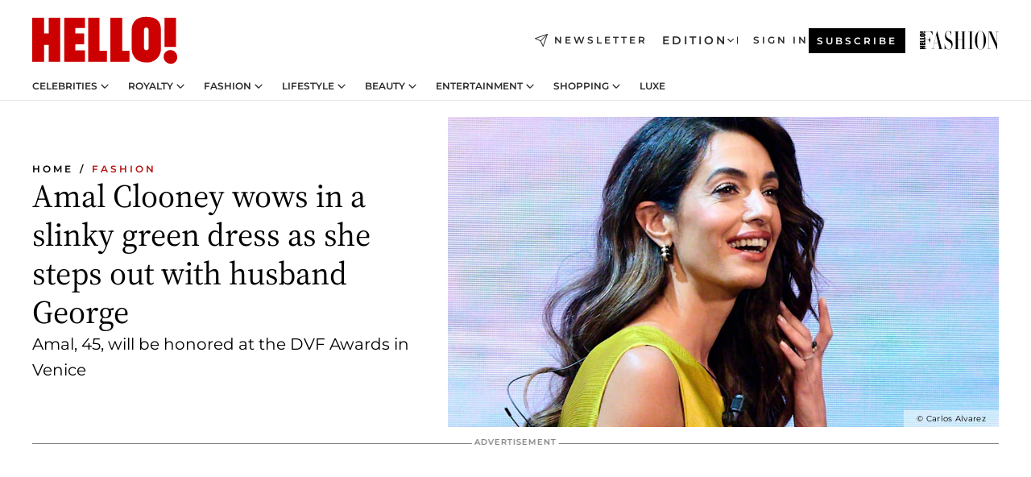

--- FILE ---
content_type: text/html; charset=utf-8
request_url: https://www.hellomagazine.com/fashion/501406/amal-clooney-wows-slinky-dress-steps-out-with-husband-george-clooney/
body_size: 37824
content:
<!DOCTYPE html><html lang="en"><head><meta charSet="utf-8" data-next-head=""/><meta name="viewport" content="width=device-width" data-next-head=""/><meta property="mrf:tags" content="ed:2" data-next-head=""/><meta property="mrf:tags" content="otherEdition:" data-next-head=""/><meta property="mrf:tags" content="documentType:story" data-next-head=""/><meta property="mrf:tags" content="publication:HELLO" data-next-head=""/><meta property="mrf:tags" content="articleLength:505" data-next-head=""/><meta property="mrf:tags" content="hasEmbedded:false" data-next-head=""/><meta property="mrf:tags" content="hasRelatedContent:true" data-next-head=""/><meta property="mrf:tags" content="hasRelatedGallery:false" data-next-head=""/><meta property="mrf:tags" content="contentAccess:free" data-next-head=""/><meta property="mrf:tags" content="articleID:501406" data-next-head=""/><meta property="mrf:tags" content="isPremium:false" data-next-head=""/><meta property="mrf:tags" content="internalLinks:8" data-next-head=""/><meta property="mrf:tags" content="externalLinks:0" data-next-head=""/><meta property="mrf:tags" content="numberImages:4" data-next-head=""/><meta property="mrf:tags" content="numberParagraphs:14" data-next-head=""/><meta property="mrf:tags" content="hasPodcast:false" data-next-head=""/><meta property="mrf:tags" content="articleType:article" data-next-head=""/><meta property="mrf:tags" content="contentPurpose:reactive-news" data-next-head=""/><meta property="mrf:tags" content="commercialPurpose:" data-next-head=""/><meta property="mrf:tags" content="numberAds:6" data-next-head=""/><meta property="mrf:tags" content="holaPlusOrigin:" data-next-head=""/><meta property="mrf:tags" content="hasVideo:false" data-next-head=""/><meta property="mrf:sections" content="fashion" data-next-head=""/><meta property="vf:container_id" content="501406" data-next-head=""/><meta property="vf:url" content="https://www.hellomagazine.com/fashion/501406/amal-clooney-wows-slinky-dress-steps-out-with-husband-george-clooney/" data-next-head=""/><title data-next-head="">Amal Clooney, 45, wows in a slinky dress as she steps out with husband George ahead of major milestone moment | HELLO!</title><link rel="canonical" href="https://www.hellomagazine.com/fashion/501406/amal-clooney-wows-slinky-dress-steps-out-with-husband-george-clooney/" data-next-head=""/><link rel="alternate" type="application/rss+xml" title="HELLO! RSS FASHION feed" href="https://www.hellomagazine.com/feeds/rss/any/fashion/any/50.xml" data-next-head=""/><link rel="alternate" href="https://www.hellomagazine.com/fashion/501406/amal-clooney-wows-slinky-dress-steps-out-with-husband-george-clooney/" hreflang="en" data-next-head=""/><meta name="title" content="Amal Clooney, 45, wows in a slinky dress as she steps out with husband George ahead of major milestone moment | HELLO!" data-next-head=""/><meta name="description" content="Amal Clooney and George Clooney are in Venice ahead of the DVF Awards. Amal Clooney  oozed quiet luxury on a boat in Venice." data-next-head=""/><meta name="robots" content="max-image-preview:large, max-snippet:-1, max-video-preview:-1" data-next-head=""/><meta name="plantilla" content="Plantilla de noticias (plantilla-noticias.html)" data-next-head=""/><meta property="og:url" content="https://www.hellomagazine.com/fashion/501406/amal-clooney-wows-slinky-dress-steps-out-with-husband-george-clooney/" data-next-head=""/><meta property="og:title" content="Amal Clooney wows in a slinky green dress as she steps out with husband George" data-next-head=""/><meta property="og:description" content="Amal Clooney and George Clooney are in Venice ahead of the DVF Awards. Amal Clooney  oozed quiet luxury on a boat in Venice." data-next-head=""/><meta property="og:article:author" content="https://www.hellomagazine.com/author/rebecca-lewis/" data-next-head=""/><meta property="og:image" content="https://images.hellomagazine.com/horizon/landscape/0fb09813fb3d-gettyimages-1500627951.jpg?tx=c_fill,w_1200" data-next-head=""/><meta property="og:image:height" content="675" data-next-head=""/><meta property="og:image:width" content="1200" data-next-head=""/><meta property="og:type" content="article" data-next-head=""/><meta property="lang" content="en" data-next-head=""/><meta property="article:modified_time" content="2023-08-30T22:56:07.779Z" data-next-head=""/><meta property="article:published_time" content="2023-08-30T22:56:07.779Z" data-next-head=""/><meta property="article:section" content="Fashion" data-next-head=""/><meta property="article:tag" content="Fashion,George Clooney,Venice,Amal Clooney" data-next-head=""/><meta property="article:publisher" content="https://www.facebook.com/hello/" data-next-head=""/><meta property="fb:app_id" content="115281558857295" data-next-head=""/><meta property="fb:pages" content="89982930077" data-next-head=""/><meta name="dc.title" content="Amal Clooney, 45, wows in a slinky dress as she steps out with husband George ahead of major milestone moment | HELLO!" data-next-head=""/><meta name="dc.date" content="2023-08-30T22:56:07.779Z" data-next-head=""/><meta name="dc.author" content="Rebecca Lewis" data-next-head=""/><meta name="twitter:card" content="summary_large_image" data-next-head=""/><meta name="twitter:site" content="@hellomag" data-next-head=""/><meta name="twitter:title" content="Amal Clooney wows in a slinky green dress as she steps out with husband George" data-next-head=""/><meta name="twitter:image" content="https://images.hellomagazine.com/horizon/landscape/0fb09813fb3d-gettyimages-1500627951.jpg?tx=c_fill,w_1200" data-next-head=""/><meta name="twitter:description" content="Amal Clooney and George Clooney are in Venice ahead of the DVF Awards. Amal Clooney  oozed quiet luxury on a boat in Venice." data-next-head=""/><meta name="twitter:creator" content="@hellomag" data-next-head=""/><meta name="twitter:url" content="https://www.hellomagazine.com/fashion/501406/amal-clooney-wows-slinky-dress-steps-out-with-husband-george-clooney/" data-next-head=""/><meta property="og:site_name" content="HELLO!" data-next-head=""/><meta property="fb:admins" content="89982930077" data-next-head=""/><meta property="og:updated_time" content="2023-08-30T22:56:07.779Z" data-next-head=""/><script type="application/ld+json" data-next-head="">[{"@context":"https://schema.org","@type":"NewsArticle","mainEntityOfPage":{"@type":"WebPage","@id":"https://www.hellomagazine.com/fashion/501406/amal-clooney-wows-slinky-dress-steps-out-with-husband-george-clooney/","isAccessibleForFree":true},"headline":"Amal Clooney wows in a slinky green dress as she steps out with husband George","datePublished":"2023-08-30T22:56:07.779Z","dateModified":"2023-08-30T22:56:07.779Z","copyrightYear":"2023","url":"https://www.hellomagazine.com/fashion/501406/amal-clooney-wows-slinky-dress-steps-out-with-husband-george-clooney/","author":[{"@type":"Person","name":"Rebecca Lewis","url":"https://www.hellomagazine.com/author/rebecca-lewis/"}],"articleSection":"Fashion","inLanguage":"en","license":"","description":"Amal Clooney and George Clooney are in Venice ahead of the DVF Awards. Amal Clooney  oozed quiet luxury on a boat in Venice.","keywords":["Fashion","George Clooney","Venice","Amal Clooney"],"publisher":{"@type":"NewsMediaOrganization","name":"HELLO!","@legalName":"Hello Ltd","url":"https://www.hellomagazine.com/","publishingPrinciples":"https://www.hellomagazine.com/editorial-policy/","logo":{"@type":"ImageObject","url":"https://www.hellomagazine.com/hellocom.png","width":187,"height":60}},"image":[{"@type":"ImageObject","url":"https://images.hellomagazine.com/horizon/landscape/0fb09813fb3d-gettyimages-1500627951.jpg","width":1920,"height":1080},{"@type":"ImageObject","url":"https://images.hellomagazine.com/horizon/square/0fb09813fb3d-gettyimages-1500627951.jpg","width":1080,"height":1080},{"@type":"ImageObject","url":"https://images.hellomagazine.com/horizon/43/0fb09813fb3d-gettyimages-1500627951.jpg","width":1920,"height":1440}]},{"@context":"https://schema.org","@graph":[{"@type":"Organization","@id":"https://www.hellomagazine.com/#organization","url":"https://www.hellomagazine.com/","name":"HELLO!","logo":{"@type":"ImageObject","@id":"https://www.hellomagazine.com/#logo","url":"https://www.hellomagazine.com/hellocom.png","caption":"HELLO!","width":187,"height":60},"image":{"@id":"https://www.hellomagazine.com/#logo"}},{"@type":"WebSite","@id":"https://www.hellomagazine.com/#website","url":"https://www.hellomagazine.com/","name":"HELLO!","publisher":{"@id":"https://www.hellomagazine.com/#organization"}},{"@type":"WebPage","@id":"https://www.hellomagazine.com/fashion/501406/amal-clooney-wows-slinky-dress-steps-out-with-husband-george-clooney/#webpage","url":"https://www.hellomagazine.com/fashion/501406/amal-clooney-wows-slinky-dress-steps-out-with-husband-george-clooney/","inLanguage":"en","isPartOf":{"@id":"https://www.hellomagazine.com/#website"},"about":{"@id":"https://www.hellomagazine.com/#organization"}}]},{"@context":"https://schema.org","@type":"BreadcrumbList","itemListElement":[{"@type":"ListItem","position":1,"name":"HELLO!","item":{"@id":"https://www.hellomagazine.com/","@type":"CollectionPage"}},{"@type":"ListItem","position":2,"name":"Fashion","item":{"@id":"https://www.hellomagazine.com/fashion/","@type":"CollectionPage"}}]},{"@context":"https://schema.org","@graph":[{"@type":"Organization","url":"https://www.hellomagazine.com/","name":"HELLO!","logo":{"@type":"ImageObject","@id":"https://www.hellomagazine.com/#logo","url":"https://www.hellomagazine.com/hellocom.png","caption":"HELLO!","width":187,"height":60}}]}]</script><link rel="preconnect" href="https://fonts.gstatic.com"/><link rel="preconnect" href="https://securepubads.g.doubleclick.net"/><link rel="preconnect" href="https://api.permutive.com"/><link rel="preconnect" href="https://micro.rubiconproject.com"/><link rel="preconnect" href="https://cdn.jwplayer.com"/><link rel="preconnect" href="https://cdn.privacy-mgmt.com"/><link rel="preconnect" href="https://www.googletagmanager.com"/><link rel="preconnect" href="https://images.hellomagazine.com/horizon/"/><link rel="dns-prefetch" href="https://fonts.gstatic.com"/><link rel="dns-prefetch" href="https://securepubads.g.doubleclick.net"/><link rel="dns-prefetch" href="https://api.permutive.com"/><link rel="dns-prefetch" href="https://micro.rubiconproject.com"/><link rel="dns-prefetch" href="https://cdn.jwplayer.com"/><link rel="dns-prefetch" href="https://cdn.privacy-mgmt.com"/><link rel="dns-prefetch" href="https://www.googletagmanager.com"/><link rel="dns-prefetch" href="https://images.hellomagazine.com/horizon/"/><link rel="dns-prefetch" href="https://ssl.p.jwpcdn.com"/><link rel="dns-prefetch" href="https://www.google-analytics.com"/><script fetchpriority="high" type="text/javascript" src="https://securepubads.g.doubleclick.net/tag/js/gpt.js" async=""></script><link rel="apple-touch-icon" type="image/png" sizes="57x57" href="/apple-touch-icon-57x57.png"/><link rel="apple-touch-icon" type="image/png" sizes="60x60" href="/apple-touch-icon-60x60.png"/><link rel="apple-touch-icon" type="image/png" sizes="72x72" href="/apple-touch-icon-72x72.png"/><link rel="apple-touch-icon" type="image/png" sizes="76x76" href="/apple-touch-icon-76x76.png"/><link rel="apple-touch-icon" type="image/png" sizes="114x114" href="/apple-touch-icon-114x114.png"/><link rel="apple-touch-icon" type="image/png" sizes="120x120" href="/apple-touch-icon-120x120.png"/><link rel="apple-touch-icon" type="image/png" sizes="144x144" href="/apple-touch-icon-144x144.png"/><link rel="apple-touch-icon" type="image/png" sizes="152x152" href="/apple-touch-icon-152x152.png"/><link rel="apple-touch-icon" type="image/png" sizes="180x180" href="/apple-touch-icon-180x180.png"/><link rel="icon" type="image/png" sizes="192x192" href="/favicon-192x192.png"/><link rel="shortcut icon" type="image/png" sizes="32x32" href="/favicon-32x32.png"/><link rel="icon" type="image/png" sizes="16x16" href="/favicon-16x16.png"/><link rel="icon" type="image/x-icon" href="/favicon.ico"/><link rel="shortcut icon" href="/favicon.ico"/><link rel="manifest" href="/site.webmanifest" crossorigin="use-credentials"/><link rel="mask-icon" href="/icons/safari-pinned-tab.svg" color="#cc0000"/><meta name="msapplication-TileColor" content="#cc0000"/><meta name="theme-color" content="#ffffff"/><meta name="version" content="v4.65.1"/><script id="datalayer-script" data-nscript="beforeInteractive">(function() {
						const page = {"documentType":"story","geoBucket":"geo_us","errorStatus":"","publication":"HELLO","subsection":"fashion","section":"fashion","cleanURL":"https://www.hellomagazine.com/fashion/501406/amal-clooney-wows-slinky-dress-steps-out-with-husband-george-clooney/","canonicalURL":"https://www.hellomagazine.com/fashion/501406/amal-clooney-wows-slinky-dress-steps-out-with-husband-george-clooney/","ed":"2","otherEdition":[],"dataSource":"web"};
						const article = {"datePublication":"20230830","author":["Rebecca Lewis"],"tags":["george-clooney","venice","amal-clooney"],"keywords":[],"videoTitle":"","dateModified":"20230830","videoID":"","videoPlayer":"","videoType":"","videoStyle":"","descriptionURL":"Amal Clooney and George Clooney are in Venice ahead of the DVF Awards. Amal Clooney  oozed quiet luxury on a boat in Venice.","contentClassification":"","clientName":"","articleLength":505,"articleTitle":"Amal Clooney, 45, wows in a slinky dress as she steps out with husband George ahead of major milestone moment","articleHeadline":"Amal Clooney wows in a slinky green dress as she steps out with husband George","articleSubtitle":"Amal Clooney and George Clooney are in Venice ahead of the DVF Awards. Amal Clooney  oozed quiet luxury on a boat in Venice.","articleID":501406,"externalLinks":0,"numberImages":4,"numberParagraphs":14,"hasVideo":false,"hasEmbedded":false,"internalLinks":8,"hasPodcast":false,"contentPurpose":"reactive-news","articleType":"article","isAffiliate":false,"isBranded":false,"isTenancy":false,"isPremium":false,"isOneColumn":false,"contentAccess":"free","holaPlusOrigin":"","hasRelatedContent":true,"hasRelatedGallery":false,"commercialPurpose":[],"campaign":[],"sourceClonedArticle":"","numberAds":6,"primaryImageStyle":"rightAligned169","contentCreation":[],"recirculationBlockType":["link-list","related-news","outbrain","related-news-interlinking","related-content"],"recirculationBlockNumber":5};
						window.dataLayer = window.dataLayer || [];
						if (page) window.dataLayer.push(page);
						if (article) window.dataLayer.push(article);
					})();</script><script id="prebid-create" data-nscript="beforeInteractive">
			window.pbjs = window.pbjs || {};
			window.pbjs.que = window.pbjs.que || [];
		</script><script id="gpt-create" data-nscript="beforeInteractive">
			window.dataLayer = window.dataLayer || [];
			window.googletag = window.googletag || {cmd: []};
			window.adConfig = window.adConfig || {};
			window.adConfig.ads = window.adConfig.ads || [];
			window.adConfig.sraIds = window.adConfig.sraIds || [];
			window.adConfig.adUnit = window.adConfig.adUnit || '';
			window.mappings = window.mappings || {};
			window.pageLevelTargeting = window.pageLevelTargeting || false;
		</script><link rel="preload" href="/_next/static/css/b3c49236a9b515bd.css?dpl=dpl_ANrJoTsqeNRKjv4BjvyHAcMhBwxB" as="style"/><link rel="stylesheet" href="/_next/static/css/b3c49236a9b515bd.css?dpl=dpl_ANrJoTsqeNRKjv4BjvyHAcMhBwxB" data-n-g=""/><link rel="preload" href="/_next/static/css/7829afaba236848f.css?dpl=dpl_ANrJoTsqeNRKjv4BjvyHAcMhBwxB" as="style"/><link rel="stylesheet" href="/_next/static/css/7829afaba236848f.css?dpl=dpl_ANrJoTsqeNRKjv4BjvyHAcMhBwxB" data-n-p=""/><link rel="preload" href="/_next/static/css/afe6d837ce3c2cbc.css?dpl=dpl_ANrJoTsqeNRKjv4BjvyHAcMhBwxB" as="style"/><link rel="stylesheet" href="/_next/static/css/afe6d837ce3c2cbc.css?dpl=dpl_ANrJoTsqeNRKjv4BjvyHAcMhBwxB" data-n-p=""/><noscript data-n-css=""></noscript><script defer="" nomodule="" src="/_next/static/chunks/polyfills-42372ed130431b0a.js?dpl=dpl_ANrJoTsqeNRKjv4BjvyHAcMhBwxB"></script><script src="//applets.ebxcdn.com/ebx.js" async="" id="ebx" defer="" data-nscript="beforeInteractive"></script><script defer="" src="/_next/static/chunks/7565.351a43b9345fbff4.js?dpl=dpl_ANrJoTsqeNRKjv4BjvyHAcMhBwxB"></script><script defer="" src="/_next/static/chunks/3345.335516c2a005971b.js?dpl=dpl_ANrJoTsqeNRKjv4BjvyHAcMhBwxB"></script><script defer="" src="/_next/static/chunks/8325.d01ae17c0bd7e0fb.js?dpl=dpl_ANrJoTsqeNRKjv4BjvyHAcMhBwxB"></script><script defer="" src="/_next/static/chunks/36.8678ed23b899c02e.js?dpl=dpl_ANrJoTsqeNRKjv4BjvyHAcMhBwxB"></script><script defer="" src="/_next/static/chunks/7194.d171233e211c0611.js?dpl=dpl_ANrJoTsqeNRKjv4BjvyHAcMhBwxB"></script><script defer="" src="/_next/static/chunks/747.d3e6bcd8b3547a9e.js?dpl=dpl_ANrJoTsqeNRKjv4BjvyHAcMhBwxB"></script><script defer="" src="/_next/static/chunks/819.9bd4b9b211a0911f.js?dpl=dpl_ANrJoTsqeNRKjv4BjvyHAcMhBwxB"></script><script defer="" src="/_next/static/chunks/6237.fecc108f476cd40f.js?dpl=dpl_ANrJoTsqeNRKjv4BjvyHAcMhBwxB"></script><script defer="" src="/_next/static/chunks/7632.2d60001171e742ed.js?dpl=dpl_ANrJoTsqeNRKjv4BjvyHAcMhBwxB"></script><script defer="" src="/_next/static/chunks/6510.b27b37e3889fe4ef.js?dpl=dpl_ANrJoTsqeNRKjv4BjvyHAcMhBwxB"></script><script defer="" src="/_next/static/chunks/408.dc828eec70943330.js?dpl=dpl_ANrJoTsqeNRKjv4BjvyHAcMhBwxB"></script><script src="/_next/static/chunks/webpack-68667cd4cd7d6c6e.js?dpl=dpl_ANrJoTsqeNRKjv4BjvyHAcMhBwxB" defer=""></script><script src="/_next/static/chunks/framework-87f4787c369d4fa9.js?dpl=dpl_ANrJoTsqeNRKjv4BjvyHAcMhBwxB" defer=""></script><script src="/_next/static/chunks/main-cfa57f3e4d9ae59e.js?dpl=dpl_ANrJoTsqeNRKjv4BjvyHAcMhBwxB" defer=""></script><script src="/_next/static/chunks/pages/_app-b836e88fb7ddc1bd.js?dpl=dpl_ANrJoTsqeNRKjv4BjvyHAcMhBwxB" defer=""></script><script src="/_next/static/chunks/1609-4252f898d0831c6c.js?dpl=dpl_ANrJoTsqeNRKjv4BjvyHAcMhBwxB" defer=""></script><script src="/_next/static/chunks/4223-375e6eabf805e548.js?dpl=dpl_ANrJoTsqeNRKjv4BjvyHAcMhBwxB" defer=""></script><script src="/_next/static/chunks/5397-ce0971c970f87523.js?dpl=dpl_ANrJoTsqeNRKjv4BjvyHAcMhBwxB" defer=""></script><script src="/_next/static/chunks/pages/article/%5B...path%5D-2ea536edef1be7c9.js?dpl=dpl_ANrJoTsqeNRKjv4BjvyHAcMhBwxB" defer=""></script><script src="/_next/static/NOixoqapfUkzdTamzW6op/_buildManifest.js?dpl=dpl_ANrJoTsqeNRKjv4BjvyHAcMhBwxB" defer=""></script><script src="/_next/static/NOixoqapfUkzdTamzW6op/_ssgManifest.js?dpl=dpl_ANrJoTsqeNRKjv4BjvyHAcMhBwxB" defer=""></script></head><body><div id="__next"><a class="skLi-8370a0" href="#hm-main">Skip to main content</a><a class="skLi-8370a0" href="#hm-footer">Skip to footer</a><div class="glide-header he-heWr-13544c1"><header class=" he-theme he-header" id="hm-header" data-no-swipe="true"><div class="he-heMaRoWr-20558d9 hm-container"><div class="he-heToBa-12016a3"><button type="button" class="he-heHaTo-215244d button bu-i-1138ea0" aria-label="Toggle menu" aria-expanded="false" title="Toggle menu"><svg viewBox="0 0 16 13" xmlns="http://www.w3.org/2000/svg" aria-hidden="true" class="hm-icon"><path d="M16 1.5H0V0h16zM16 7H0V5.5h16zm0 5.5H0V11h16z" fill="currentColor" fill-rule="evenodd"></path></svg></button><div class="he-heLoCo-194933f"><a aria-label="HELLO Magazine" class="he-loLi-8311c6 he-link" href="/"><svg viewBox="0 0 182 59" fill="none" xmlns="http://www.w3.org/2000/svg" aria-hidden="true" class="he-loIc-826c03 hm-icon"><path d="M0 1.13h14.9v19.828h5.935V1.13h14.28v55.423h-14.28V35.367H14.9v21.188H0V1.128zm40.27 0h25.934v12.993h-12.21v6.836h11.26v13.68h-11.26v7.4h12.21v14.52H40.271V1.13zm29.91 0h14.28v41.468h9.4v13.954H70.18V1.129zm27.891 0h14.843v41.468h9.297v13.954h-24.14V1.129zm82.445 0h-14.339v36.723h14.339V1.129zm-6.891 57.86a8.83 8.83 0 01-6.137-2.569 8.633 8.633 0 01-2.544-6.089 8.182 8.182 0 01.567-3.236 8.263 8.263 0 011.794-2.764 8.381 8.381 0 012.739-1.858 8.462 8.462 0 013.254-.66 8.436 8.436 0 013.389.568 8.365 8.365 0 012.871 1.869 8.199 8.199 0 012.414 6.208 7.802 7.802 0 01-.434 3.307 7.866 7.866 0 01-1.779 2.833 7.978 7.978 0 01-2.805 1.852 8.05 8.05 0 01-3.329.539zm-30.353-1.59a21.16 21.16 0 01-9.232-1.902 15.565 15.565 0 01-5.603-4.518 17.195 17.195 0 01-3.535-9.85V15.085a15.458 15.458 0 012.781-8.454C130.8 2.231 136.045 0 143.272 0c11.908 0 18.203 5.372 18.203 15.537 0 4.233.058 23.275.17 25.477a17.12 17.12 0 01-1.668 6.547 17.284 17.284 0 01-4.079 5.416 17.522 17.522 0 01-5.867 3.455 17.655 17.655 0 01-6.759.968zm-.052-43.954a2.689 2.689 0 00-2.064.743 2.632 2.632 0 00-.795 2.024v22.824a2.762 2.762 0 00.796 2.164 2.842 2.842 0 002.173.83 3.045 3.045 0 002.031-.935 2.978 2.978 0 00.825-2.06c0-.928-.029-6.228-.055-11.357v-.1c-.026-5.132-.055-10.44-.055-11.358a2.747 2.747 0 00-.841-1.978 2.825 2.825 0 00-2.015-.797z" fill="currentColor"></path></svg><span class="sr-only">Amal Clooney, 45, wows in a slinky dress as she steps out with husband George ahead of major milestone moment</span></a></div><a class="he-heNeLi-2084f73 he-link" href="https://www.hellomagazine.com/newsletter/"><svg viewBox="0 0 18 18" fill="none" xmlns="http://www.w3.org/2000/svg" aria-hidden="true" class="hm-icon"><path fill-rule="evenodd" clip-rule="evenodd" d="M17.837.163a.556.556 0 010 .786l-9.342 9.343a.556.556 0 01-.787-.787L17.051.163a.556.556 0 01.786 0z" fill="currentColor"></path><path fill-rule="evenodd" clip-rule="evenodd" d="M17.837.163a.556.556 0 01.132.577l-5.914 16.888a.556.556 0 01-1.033.042l-3.288-7.405L.33 6.975a.556.556 0 01.042-1.033L17.26.032a.556.556 0 01.577.13zM2.064 6.528l6.318 2.808a.556.556 0 01.282.283l2.805 6.317 5.068-14.473L2.064 6.528z" fill="currentColor"></path></svg><span class="newsletter-label">Newsletter</span></a><div class="he-heEdSw-2174946 -header he-theme he-edSw-1589d3b" id="edition-switcher"><button type="button" class="he-edSwBu-2225aeb button bu-i-1138ea0" aria-label="Open Edition Switcher" aria-expanded="false" aria-controls="edition-switcher-list-USA-desktop" title="Open Edition Switcher" on="tap:edition-switcher.toggleClass(class=&#x27;editionOpen&#x27;)">Edition<svg width="140" height="90" viewBox="0 0 14 9" fill="none" xmlns="http://www.w3.org/2000/svg" aria-hidden="true" class="he-edSwIc-1982557 hm-icon"><path fill-rule="evenodd" clip-rule="evenodd" d="M7.8 8.43a1 1 0 01-1.415 0L.57 2.615A1 1 0 011.985 1.2l5.107 5.108L12.2 1.2a1 1 0 111.415 1.415L7.8 8.43z" fill="currentColor"></path></svg></button><ul class="he-edSwLi-2001c71" id="edition-switcher-list-USA-desktop" aria-hidden="true"><li><a aria-label="Browse the United Kingdom Edition" class="he-edSwLi-1987a78 he-link" href="/" tabindex="-1">UK</a></li><li><a aria-label="Browse the US Edition" class="he-edSwLi-1987a78 he-link" href="/us/" tabindex="-1">USA</a></li><li><a aria-label="Browse the Canada Edition" class="he-edSwLi-1987a78 he-link" href="/ca/" tabindex="-1">Canada</a></li></ul></div><div class="login-header he-loCo-146800c"><a aria-label="Sign in" class="he-loLi-935396 he-link" href="" rel="nofollow"><span class="he-loLiTe-1356d2a">Sign in</span></a></div><div class="he-suCl-1819162"><a class="-button he-link" href="https://www.hellomagazine.com/subscribe/">Subscribe</a></div></div><div class="he-heNaCo-18413da"><nav class="he-heNa-165781b" aria-label="Primary Header Navigation" id="header-navigation-primary"><ul class="he-naLi-148407d"><li class="he-naIt-1471b6f"><div class="he-naWr-1809e3b" id="header-navigation-primary-link-e2CYoKwt_V"><a class="he-naLa-1552e12 he-naLi-147079d he-link" href="https://www.hellomagazine.com/celebrities/">Celebrities</a><button type="button" class="he-naSuBu-2443568 button bu-i-1138ea0" aria-label="Open Celebrities Submenu" aria-expanded="false" aria-controls="sub-menu-e2CYoKwt_V-primary" on="tap:sub-menu-e2CYoKwt_V-primary.toggleClass(class=&#x27;navigationWrapperOpen&#x27;)"><svg width="140" height="90" viewBox="0 0 14 9" fill="none" xmlns="http://www.w3.org/2000/svg" aria-hidden="true" class="he-naSuIc-2200d8b hm-icon"><path fill-rule="evenodd" clip-rule="evenodd" d="M7.8 8.43a1 1 0 01-1.415 0L.57 2.615A1 1 0 011.985 1.2l5.107 5.108L12.2 1.2a1 1 0 111.415 1.415L7.8 8.43z" fill="currentColor"></path></svg></button><ul class="he-naSu-1807e6f" aria-hidden="true" id="sub-menu-e2CYoKwt_V-primary"><li class="he-naSuIt-2206ba3"><a class="he-suLi-116577e he-link" href="https://www.hellomagazine.com/tags/hello-exclusive/" tabindex="-1">Exclusives &amp; Interviews</a></li><li class="he-naSuIt-2206ba3"><a class="he-suLi-116577e he-link" href="https://www.hellomagazine.com/tags/celebrity-couples/" tabindex="-1">Celebrity couples</a></li><li class="he-naSuIt-2206ba3"><a class="he-suLi-116577e he-link" href="https://www.hellomagazine.com/tags/red-carpet/" tabindex="-1">Red carpet &amp; events</a></li></ul></div></li><li class="he-naIt-1471b6f"><div class="he-naWr-1809e3b" id="header-navigation-primary-link-ez60xykw8a"><a class="he-naLa-1552e12 he-naLi-147079d he-link" href="https://www.hellomagazine.com/royalty/">Royalty</a><button type="button" class="he-naSuBu-2443568 button bu-i-1138ea0" aria-label="Open Royalty Submenu" aria-expanded="false" aria-controls="sub-menu-ez60xykw8a-primary" on="tap:sub-menu-ez60xykw8a-primary.toggleClass(class=&#x27;navigationWrapperOpen&#x27;)"><svg width="140" height="90" viewBox="0 0 14 9" fill="none" xmlns="http://www.w3.org/2000/svg" aria-hidden="true" class="he-naSuIc-2200d8b hm-icon"><path fill-rule="evenodd" clip-rule="evenodd" d="M7.8 8.43a1 1 0 01-1.415 0L.57 2.615A1 1 0 011.985 1.2l5.107 5.108L12.2 1.2a1 1 0 111.415 1.415L7.8 8.43z" fill="currentColor"></path></svg></button><ul class="he-naSu-1807e6f" aria-hidden="true" id="sub-menu-ez60xykw8a-primary"><li class="he-naSuIt-2206ba3"><a class="he-suLi-116577e he-link" href="https://www.hellomagazine.com/tags/king-charles/" tabindex="-1">King Charles III</a></li><li class="he-naSuIt-2206ba3"><a class="he-suLi-116577e he-link" href="https://www.hellomagazine.com/tags/queen-consort-camilla/" tabindex="-1">Queen Consort</a></li><li class="he-naSuIt-2206ba3"><a class="he-suLi-116577e he-link" href="https://www.hellomagazine.com/tags/kate-middleton/" tabindex="-1">Kate Middleton</a></li><li class="he-naSuIt-2206ba3"><a class="he-suLi-116577e he-link" href="https://www.hellomagazine.com/tags/meghan-markle/" tabindex="-1">Meghan Markle</a></li><li class="he-naSuIt-2206ba3"><a class="he-suLi-116577e he-link" href="https://www.hellomagazine.com/tags/prince-william/" tabindex="-1">Prince William</a></li><li class="he-naSuIt-2206ba3"><a class="he-suLi-116577e he-link" href="https://www.hellomagazine.com/tags/prince-harry/" tabindex="-1">Prince Harry</a></li><li class="he-naSuIt-2206ba3"><a class="he-suLi-116577e he-link" href="https://www.hellomagazine.com/tags/prince-george/" tabindex="-1">Prince George</a></li><li class="he-naSuIt-2206ba3"><a class="he-suLi-116577e he-link" href="https://www.hellomagazine.com/tags/princess-charlotte/" tabindex="-1">Princess Charlotte</a></li><li class="he-naSuIt-2206ba3"><a class="he-suLi-116577e he-link" href="https://www.hellomagazine.com/tags/prince-louis/" tabindex="-1">Prince Louis</a></li><li class="he-naSuIt-2206ba3"><a class="he-suLi-116577e he-link" href="https://www.hellomagazine.com/tags/british-royals/" tabindex="-1">British Royals</a></li></ul></div></li><li class="he-naIt-1471b6f"><div class="he-naWr-1809e3b" id="header-navigation-primary-link-eA8HxDD3CD"><a class="he-naLa-1552e12 he-naLi-147079d he-link" href="https://www.hellomagazine.com/fashion/"> Fashion</a><button type="button" class="he-naSuBu-2443568 button bu-i-1138ea0" aria-label="Open  Fashion Submenu" aria-expanded="false" aria-controls="sub-menu-eA8HxDD3CD-primary" on="tap:sub-menu-eA8HxDD3CD-primary.toggleClass(class=&#x27;navigationWrapperOpen&#x27;)"><svg width="140" height="90" viewBox="0 0 14 9" fill="none" xmlns="http://www.w3.org/2000/svg" aria-hidden="true" class="he-naSuIc-2200d8b hm-icon"><path fill-rule="evenodd" clip-rule="evenodd" d="M7.8 8.43a1 1 0 01-1.415 0L.57 2.615A1 1 0 011.985 1.2l5.107 5.108L12.2 1.2a1 1 0 111.415 1.415L7.8 8.43z" fill="currentColor"></path></svg></button><ul class="he-naSu-1807e6f" aria-hidden="true" id="sub-menu-eA8HxDD3CD-primary"><li class="he-naSuIt-2206ba3"><a class="he-suLi-116577e he-link" href="https://www.hellomagazine.com/fashion/news/" tabindex="-1"> Trending Fashion</a></li><li class="he-naSuIt-2206ba3"><a class="he-suLi-116577e he-link" href="https://www.hellomagazine.com/fashion/celebrity-style/" tabindex="-1"> Celebrity Style</a></li><li class="he-naSuIt-2206ba3"><a class="he-suLi-116577e he-link" href="https://www.hellomagazine.com/fashion/royal-style/" tabindex="-1"> Royal Style</a></li></ul></div></li><li class="he-naIt-1471b6f"><div class="he-naWr-1809e3b" id="header-navigation-primary-link-eZFNzHXAF6"><span class="he-naLa-1552e12 he-naLi-147079d"> Lifestyle</span><button type="button" class="he-naSuBu-2443568 button bu-i-1138ea0" aria-label="Open  Lifestyle Submenu" aria-expanded="false" aria-controls="sub-menu-eZFNzHXAF6-primary" on="tap:sub-menu-eZFNzHXAF6-primary.toggleClass(class=&#x27;navigationWrapperOpen&#x27;)"><svg width="140" height="90" viewBox="0 0 14 9" fill="none" xmlns="http://www.w3.org/2000/svg" aria-hidden="true" class="he-naSuIc-2200d8b hm-icon"><path fill-rule="evenodd" clip-rule="evenodd" d="M7.8 8.43a1 1 0 01-1.415 0L.57 2.615A1 1 0 011.985 1.2l5.107 5.108L12.2 1.2a1 1 0 111.415 1.415L7.8 8.43z" fill="currentColor"></path></svg></button><ul class="he-naSu-1807e6f" aria-hidden="true" id="sub-menu-eZFNzHXAF6-primary"><li class="he-naSuIt-2206ba3"><a class="he-suLi-116577e he-link" href="https://www.hellomagazine.com/homes/" tabindex="-1"> Homes</a></li><li class="he-naSuIt-2206ba3"><a class="he-suLi-116577e he-link" href="https://www.hellomagazine.com/cuisine/" tabindex="-1"> Food</a></li><li class="he-naSuIt-2206ba3"><a class="he-suLi-116577e he-link" href="https://www.hellomagazine.com/brides/" tabindex="-1"> Weddings</a></li><li class="he-naSuIt-2206ba3"><a class="he-suLi-116577e he-link" href="https://www.hellomagazine.com/healthandbeauty/mother-and-baby/" tabindex="-1"> Parenting</a></li><li class="he-naSuIt-2206ba3"><a class="he-suLi-116577e he-link" href="https://www.hellomagazine.com/hubs/second-act/" tabindex="-1">Second Act</a></li><li class="he-naSuIt-2206ba3"><a class="he-suLi-116577e he-link" href="https://www.hellomagazine.com/healthandbeauty/health-and-fitness/" tabindex="-1"> Health &amp; Fitness</a></li><li class="he-naSuIt-2206ba3"><a class="he-suLi-116577e he-link" href="https://www.hellomagazine.com/travel/" tabindex="-1"> Travel</a></li></ul></div></li><li class="he-naIt-1471b6f"><div class="he-naWr-1809e3b" id="header-navigation-primary-link-eWbBXUt3gp"><a class="he-naLa-1552e12 he-naLi-147079d he-link" href="https://www.hellomagazine.com/healthandbeauty/"> Beauty</a><button type="button" class="he-naSuBu-2443568 button bu-i-1138ea0" aria-label="Open  Beauty Submenu" aria-expanded="false" aria-controls="sub-menu-eWbBXUt3gp-primary" on="tap:sub-menu-eWbBXUt3gp-primary.toggleClass(class=&#x27;navigationWrapperOpen&#x27;)"><svg width="140" height="90" viewBox="0 0 14 9" fill="none" xmlns="http://www.w3.org/2000/svg" aria-hidden="true" class="he-naSuIc-2200d8b hm-icon"><path fill-rule="evenodd" clip-rule="evenodd" d="M7.8 8.43a1 1 0 01-1.415 0L.57 2.615A1 1 0 011.985 1.2l5.107 5.108L12.2 1.2a1 1 0 111.415 1.415L7.8 8.43z" fill="currentColor"></path></svg></button><ul class="he-naSu-1807e6f" aria-hidden="true" id="sub-menu-eWbBXUt3gp-primary"><li class="he-naSuIt-2206ba3"><a class="he-suLi-116577e he-link" href="https://www.hellomagazine.com/healthandbeauty/makeup/" tabindex="-1"> Makeup</a></li><li class="he-naSuIt-2206ba3"><a class="he-suLi-116577e he-link" href="https://www.hellomagazine.com/healthandbeauty/skincare-and-fragrances/" tabindex="-1"> Skincare</a></li><li class="he-naSuIt-2206ba3"><a class="he-suLi-116577e he-link" href="https://www.hellomagazine.com/healthandbeauty/hair/" tabindex="-1"> Hair</a></li></ul></div></li><li class="he-naIt-1471b6f"><div class="he-naWr-1809e3b" id="header-navigation-primary-link-ezkImQzoLE"><span class="he-naLa-1552e12 he-naLi-147079d">Entertainment</span><button type="button" class="he-naSuBu-2443568 button bu-i-1138ea0" aria-label="Open Entertainment Submenu" aria-expanded="false" aria-controls="sub-menu-ezkImQzoLE-primary" on="tap:sub-menu-ezkImQzoLE-primary.toggleClass(class=&#x27;navigationWrapperOpen&#x27;)"><svg width="140" height="90" viewBox="0 0 14 9" fill="none" xmlns="http://www.w3.org/2000/svg" aria-hidden="true" class="he-naSuIc-2200d8b hm-icon"><path fill-rule="evenodd" clip-rule="evenodd" d="M7.8 8.43a1 1 0 01-1.415 0L.57 2.615A1 1 0 011.985 1.2l5.107 5.108L12.2 1.2a1 1 0 111.415 1.415L7.8 8.43z" fill="currentColor"></path></svg></button><ul class="he-naSu-1807e6f" aria-hidden="true" id="sub-menu-ezkImQzoLE-primary"><li class="he-naSuIt-2206ba3"><a class="he-suLi-116577e he-link" href="https://www.hellomagazine.com/film/" tabindex="-1"> TV &amp; Film</a></li><li class="he-naSuIt-2206ba3"><a class="he-suLi-116577e he-link" href="https://www.hellomagazine.com/tags/music/" tabindex="-1">Music</a></li><li class="he-naSuIt-2206ba3"><a class="he-suLi-116577e he-link" href="https://www.hellomagazine.com/podcasts/" tabindex="-1">Podcasts</a></li></ul></div></li><li class="he-naIt-1471b6f"><div class="he-naWr-1809e3b" id="header-navigation-primary-link-e1vqMkAIui"><a class="he-naLa-1552e12 he-naLi-147079d he-link" href="https://www.hellomagazine.com/shopping/"> Shopping</a><button type="button" class="he-naSuBu-2443568 button bu-i-1138ea0" aria-label="Open  Shopping Submenu" aria-expanded="false" aria-controls="sub-menu-e1vqMkAIui-primary" on="tap:sub-menu-e1vqMkAIui-primary.toggleClass(class=&#x27;navigationWrapperOpen&#x27;)"><svg width="140" height="90" viewBox="0 0 14 9" fill="none" xmlns="http://www.w3.org/2000/svg" aria-hidden="true" class="he-naSuIc-2200d8b hm-icon"><path fill-rule="evenodd" clip-rule="evenodd" d="M7.8 8.43a1 1 0 01-1.415 0L.57 2.615A1 1 0 011.985 1.2l5.107 5.108L12.2 1.2a1 1 0 111.415 1.415L7.8 8.43z" fill="currentColor"></path></svg></button><ul class="he-naSu-1807e6f" aria-hidden="true" id="sub-menu-e1vqMkAIui-primary"><li class="he-naSuIt-2206ba3"><a class="he-suLi-116577e he-link" href="https://www.hellomagazine.com/tags/get-the-look/" tabindex="-1">Get the Look</a></li><li class="he-naSuIt-2206ba3"><a class="he-suLi-116577e he-link" href="https://www.hellomagazine.com/tags/beauty-products/" tabindex="-1">Beauty Products</a></li><li class="he-naSuIt-2206ba3"><a class="he-suLi-116577e he-link" href="https://www.hellomagazine.com/tags/sales/" tabindex="-1">Sales</a></li></ul></div></li><li class="he-naIt-1471b6f"><a class="he-naLi-147079d he-link" href="https://www.hellomagazine.com/hubs/luxe/">LUXE</a></li></ul></nav></div><div class="he-heSuBrLo-18030ca"><a aria-label="" class="he-loLi-8311c6 he-link" href="/hfm/"><svg viewBox="0 0 205 50" fill="none" xmlns="http://www.w3.org/2000/svg" aria-hidden="true" class="he-loIc-826c03 hm-icon"><path d="M204.934 1.98h-8.661c-.088 0-.088.52 0 .52h3.868c.176 0 .264.065.264.26v32.208L186.336 3.15c-.396-.91-.659-1.17-.967-1.17h-9.981c-.088 0-.088.52 0 .52h3.869c.176 0 .264.065.264.26v44.48c0 .195-.088.26-.264.26h-3.869c-.088 0-.088.52 0 .52h8.662c.088 0 .088-.52 0-.52h-3.913c-.176 0-.22-.065-.22-.26V3.02l20.444 45.843c.132.26.44.195.44 0V2.76c0-.195.088-.26.264-.26h3.869c.088 0 .088-.52 0-.52zm-33.181 23.052c0-13.376-6.419-24.155-14.377-24.155-8.31 0-14.333 11.233-14.333 24.155 0 13.312 6.463 24.091 14.333 24.091 7.958 0 14.377-10.779 14.377-24.09zm-5.892 0c0 12.987-1.055 17.987-3.253 21.104-1.407 1.883-3.121 2.533-5.232 2.533-2.023 0-3.781-.65-5.144-2.533-2.199-3.117-3.298-8.117-3.298-21.104 0-11.363 1.099-17.986 3.298-21.168 1.363-1.883 3.121-2.467 5.144-2.467 2.111 0 3.825.584 5.232 2.467 2.198 3.182 3.253 9.805 3.253 21.168zM135.099 47.24V2.76c0-.195.088-.26.264-.26h3.913c.088 0 .088-.52 0-.52h-13.762c-.088 0-.088.52 0 .52h3.869c.176 0 .264.065.264.26v44.48c0 .195-.088.26-.264.26h-3.869c-.088 0-.088.52 0 .52h13.762c.088 0 .088-.52 0-.52h-3.913c-.176 0-.264-.065-.264-.26zm-19.288 0V2.76c0-.195.088-.26.264-.26h3.869c.088 0 .088-.52 0-.52h-13.322c-.088 0-.088.52 0 .52h3.474c.176 0 .263.065.263.26V23.8H98.576V2.76c0-.195.088-.26.264-.26h3.474c.088 0 .088-.52 0-.52H88.992c-.088 0-.088.52 0 .52h3.825c.22 0 .308.065.308.26v44.48c0 .195-.088.26-.308.26h-3.825c-.088 0-.088.52 0 .52h13.322c.088 0 .088-.52 0-.52H98.84c-.176 0-.264-.065-.264-.26V24.318h11.783V47.24c0 .195-.087.26-.263.26h-3.474c-.088 0-.088.52 0 .52h13.322c.088 0 .088-.52 0-.52h-3.869c-.176 0-.264-.065-.264-.26zM67.674 9.578c0-4.48 2.506-8.181 5.98-8.181 3.78 0 7.518 5 7.518 11.168 0 .13.352.13.352 0V1.072c0-.195-.352-.195-.352 0-.088.714-.484 1.558-1.803 1.558-1.978 0-3.385-1.753-5.76-1.753-4.484 0-8.353 5.055-8.353 12.782 0 7.728 3.254 10.974 7.386 13.182 6.771 3.636 9.585 6.828 9.585 13.061 0 4.221-2.726 8.767-7.826 8.767-5.716 0-9.717-9.546-9.717-14.74 0-.195-.307-.195-.307 0v15c0 .194.263.194.307 0 .132-1.17 1.144-2.468 2.419-2.468 1.978 0 4.176 2.662 7.342 2.662 6.947 0 10.596-7.263 10.596-13.691 0-7.923-3.605-10.974-9.277-13.961-5.54-2.922-8.09-7.283-8.09-11.893zM60.968 47.5h-3.737a.382.382 0 01-.352-.26L45.009 1.072a.179.179 0 00-.353 0l-10.684 43.7c-.615 2.533-.703 2.728-1.099 2.728h-3.297c-.088 0-.088.52 0 .52h8.31c.087 0 .087-.52 0-.52h-3.914c-.263 0-.22-.39.352-2.727l3.078-12.468h10.024l3.606 14.935c0 .13-.045.26-.22.26h-4.09c-.087 0-.087.52 0 .52h14.246c.088 0 .088-.52 0-.52zM47.294 31.785H37.49l4.968-20.324 4.836 20.324zM33.151 14.838V2.176c0-.065-.044-.195-.132-.195H15.154v.52h9.512c5.495 0 8.133 6.298 8.133 12.337 0 .195.352.195.352 0zm-12.179 9.285h-6.19v.52h6.19c3.518 0 5.848 3.701 5.848 8.117 0 .13.307.13.307 0V16.007c0-.13-.307-.13-.307 0 0 4.48-2.33 8.116-5.848 8.116zm-2.428 23.384h-3.762v.52h3.762c.088 0 .088-.52 0-.52zM9.608 1.983H.151v3.685h9.457V1.983zm2.904 4.021a2.164 2.164 0 100-4.328 2.164 2.164 0 000 4.328zm-2.023.9H3.394C1.519 6.91 0 8.996 0 11.572c0 2.577 1.522 4.666 3.4 4.666h7.1c2.133 0 3.862-2.089 3.862-4.666 0-2.578-1.73-4.668-3.862-4.668h-.011zm-.454 3.908v.003h.002c.28 0 .509.329.509.734 0 .405-.228.734-.51.734H3.854c-.27 0-.486-.329-.486-.734 0-.405.217-.734.485-.734h.001v-.003h6.182zm3.985 8.486V16.94h-3.415v2.357H.15v3.749h13.87v-3.748zm0 10.852v-6.023h-3.415v2.407H.151v3.616H14.02zm0 4.132v-3.098h-3.614v3.098h-1.64V31.44h-3.66v2.842H3.395v-3.097H.15v6.575h13.87v-3.478zm0 8.41V39.08H.15v3.614h4.956v1.591H.151v3.743H14.02v-3.743H8.766v-1.591h5.254z" fill="currentColor"></path></svg><span class="sr-only">Amal Clooney, 45, wows in a slinky dress as she steps out with husband George ahead of major milestone moment</span></a></div><div class="he-viNo-223145f viafoura"><vf-tray-trigger></vf-tray-trigger></div></div></header><span id="hm-main"></span></div>    <!-- -->  <div class="all" id="div-outofpage1X1_0" data-position="outofpage" data-refresh-count="0" data-ad-title="ADVERTISEMENT"></div> 
<div class="gc-col-12 gc-row">
 <div class="gc-col-12 gc-row hm-container skin-container" role="main">
  <div class="he-arCo-12511f0 he-ahRi-711fc1  he-theme"><div class="he-maWr-1158355"><div class="he-heWr-1457675"><nav class=" he-theme he-br-11623d5" aria-label="Breadcrumbs"><ul><li class="he-brIt-15618e2"><a aria-label="Home" class="he-link" href="/">Home</a></li><li class="he-brIt-15618e2 he-brItAc-2165a92"><a aria-label="Fashion" class="he-link" href="/fashion/">Fashion</a></li></ul></nav><h1 class="he-720f74 he-title">Amal Clooney wows in a slinky green dress as she steps out with husband George</h1><hr class="he-boLiUnTi-2077d80"/><h2 class="he-720f74 he-su-8760bf">Amal, 45, will be honored at the DVF Awards in Venice</h2><hr class="he-boLi-1053c1d"/></div><div class="he-meWr-1249476"><div class="imCo-14461c5"><img src="https://images.hellomagazine.com/horizon/landscape/0fb09813fb3d-gettyimages-1500627951.jpg" sizes="(min-width:1280px) 730px, (min-width:960px) 45vw, (min-width:768px) 45vw, (min-width:320px) 100vw, 100vw" srcSet="https://images.hellomagazine.com/horizon/landscape/0fb09813fb3d-gettyimages-1500627951.jpg?tx=c_limit,w_960 960w, https://images.hellomagazine.com/horizon/landscape/0fb09813fb3d-gettyimages-1500627951.jpg?tx=c_limit,w_360 360w, https://images.hellomagazine.com/horizon/landscape/0fb09813fb3d-gettyimages-1500627951.jpg?tx=c_limit,w_640 640w" width="1920" height="1080" loading="eager" decoding="async" alt="Amal Clooney attends the &quot;We Choose the Earth&quot; Mundial Conference at the EDP Gran VÃ­a Theater on June 22, 2023 in Madrid, Spain" fetchpriority="high" class="image"/><span class="imCr-1233683">&#169; Carlos Alvarez</span></div></div></div></div>  <div class="-variation-megabanner -style-1 hello-style" data-sticky-megabanner="false" data-ad-title="ADVERTISEMENT"><div class="desktop adCo-11280b3"><div id="div-megabanner_0" data-refresh-count="0"></div></div></div> <!-- --> <!-- --> 
  <div class="gc-col-12 gc-row hm-grid hm-grid__section hm-grid__article">
   <div class="gc-col-8 gc-row hm-grid__content hm-grid__content--article">
    <div class="he-arBy-1351edd  he-theme"><div class="he-arByIn-1859323"><div><div class="he-author  he-theme"><div><img src="https://images.hellomagazine.com/horizon/square/121cdcced470-rebecca-lewis.jpg" sizes="(min-width:1360px) 35px, (min-width:320px) 35px, 35px" srcSet="https://images.hellomagazine.com/horizon/square/121cdcced470-rebecca-lewis.jpg?tx=c_limit,w_640 640w, https://images.hellomagazine.com/horizon/square/121cdcced470-rebecca-lewis.jpg?tx=c_limit,w_160 160w" width="35" height="35" loading="lazy" decoding="async" alt="Rebecca Lewis" fetchpriority="auto" class="he-auIm-114260e image"/></div><div class="he-auDe-1369079"><a class="he-auNa-104497a link" href="/author/rebecca-lewis/">Rebecca Lewis</a><span class="he-pu-97452a">Los Angeles correspondent</span></div></div><div class="he-loTi-13508a5 he-loTiWiMa-2368daf he-theme"><span class="he-loTiSp-1752866">August 30, 2023</span><time class="he-loTiTiTa-203339b he-loTiTiTaHi-2621b16" dateTime="2023-08-30T22:56:07.779Z">Aug 30, 2023, 11:56 PM GMT+1</time></div></div><div class="he-soShWr-2088523"><div id="socialSharing" class="he-soSh-13519cb he-soSh-13519cb he-theme he-soShHo-2417e03"><span class="he-soShLa-1831ff7">Share this:</span><ul class="he-soShLi-1864eac"><li class="he-soShIt-17504d3 -type-whatsapp"><a aria-label="Join our WhatsApp group" class="he-soShLi-1749f81 he-link" href="https://api.whatsapp.com/send?text=https%3A%2F%2Fwww.hellomagazine.com%2Ffashion%2F501406%2Famal-clooney-wows-slinky-dress-steps-out-with-husband-george-clooney%2F&amp;media=&amp;description=Amal%20Clooney%20wows%20in%20a%20slinky%20green%20dress%20as%20she%20steps%20out%20with%20husband%20George" rel="nofollow" target="_blank"><svg width="18" height="18" viewBox="0 0 18 18" fill="none" xmlns="http://www.w3.org/2000/svg" aria-hidden="true" class="he-soShLiIc-2142828 hm-icon"><path fill-rule="evenodd" clip-rule="evenodd" d="M4.283 1.304A8.93 8.93 0 018.49.01a8.928 8.928 0 11-3.54 16.913L.441 17.992a.347.347 0 01-.417-.409l.947-4.601A8.93 8.93 0 014.283 1.304zm5.773 14.524a6.994 6.994 0 003.816-1.955v-.002a6.99 6.99 0 10-11.18-1.77l.314.605-.582 2.824 2.767-.653.625.312a6.993 6.993 0 004.24.64zm1.475-5.46l1.73.496-.002.002a.646.646 0 01.366.967 2.917 2.917 0 01-1.546 1.348c-1.184.285-3.002.006-5.272-2.112-1.965-1.835-2.485-3.362-2.362-4.573A2.91 2.91 0 015.569 4.78a.646.646 0 011.008.23l.73 1.645a.646.646 0 01-.08.655l-.369.477a.632.632 0 00-.05.698 9.228 9.228 0 002.978 2.626.625.625 0 00.684-.144l.424-.43a.646.646 0 01.637-.169z" fill="currentColor"></path></svg></a></li><li class="he-soShIt-17504d3 -type-facebook"><a aria-label="Follow us on Facebook" class="he-soShLi-1749f81 he-link" href="https://www.facebook.com/sharer/sharer.php?u=https%3A%2F%2Fwww.hellomagazine.com%2Ffashion%2F501406%2Famal-clooney-wows-slinky-dress-steps-out-with-husband-george-clooney%2F&amp;quote=Amal%20Clooney%20wows%20in%20a%20slinky%20green%20dress%20as%20she%20steps%20out%20with%20husband%20George" rel="nofollow" target="_blank"><svg width="11" height="18" viewBox="0 0 11 18" fill="none" xmlns="http://www.w3.org/2000/svg" aria-hidden="true" class="he-soShLiIc-2142828 hm-icon"><path fill-rule="evenodd" clip-rule="evenodd" d="M10.008 3.132H7.146a.955.955 0 00-.72 1.035v2.06h3.6v2.944h-3.6V18H3.06V9.171H0V6.227h3.06V4.5A4.23 4.23 0 017.025 0h2.974v3.132h.01z" fill="currentColor"></path></svg></a></li><li class="he-soShIt-17504d3 -type-twitter"><a aria-label="Follow us on X" class="he-soShLi-1749f81 he-link" href="https://twitter.com/intent/tweet?text=Amal%20Clooney%20wows%20in%20a%20slinky%20green%20dress%20as%20she%20steps%20out%20with%20husband%20George&amp;url=https%3A%2F%2Fwww.hellomagazine.com%2Ffashion%2F501406%2Famal-clooney-wows-slinky-dress-steps-out-with-husband-george-clooney%2F" rel="nofollow" target="_blank"><svg width="18" height="18" viewBox="0 0 18 18" fill="none" xmlns="http://www.w3.org/2000/svg" aria-hidden="true" class="he-soShLiIc-2142828 hm-icon"><path d="M10.7 7.8L17.4 0h-1.6L10 6.8 5.4 0H0l7 10.2-7 8.2h1.6l6.1-7.1 4.9 7.1H18L10.7 7.8zm-2.2 2.5l-.7-1-5.6-8.1h2.4l4.6 6.5.7 1 5.9 8.5h-2.4l-4.9-6.9z" fill="currentColor"></path></svg></a></li><li class="he-soShIt-17504d3 -type-pinterest"><a aria-label="Follow us on Pinterest" class="he-soShLi-1749f81 he-link" href="https://www.pinterest.com/pin/create/button/?url=https%3A%2F%2Fwww.hellomagazine.com%2Ffashion%2F501406%2Famal-clooney-wows-slinky-dress-steps-out-with-husband-george-clooney%2F&amp;media=&amp;description=Amal%20Clooney%20wows%20in%20a%20slinky%20green%20dress%20as%20she%20steps%20out%20with%20husband%20George" rel="nofollow" target="_blank"><svg width="15" height="18" viewBox="0 0 15 18" fill="none" xmlns="http://www.w3.org/2000/svg" aria-hidden="true" class="he-soShLiIc-2142828 hm-icon"><path d="M5.77 11.905C5.295 14.383 4.717 16.76 3.002 18c-.529-3.746.777-6.559 1.384-9.542-1.034-1.736.125-5.232 2.306-4.37 2.685 1.058-2.324 6.455 1.038 7.13 3.51.703 4.944-6.077 2.767-8.281-3.144-3.182-9.155-.072-8.416 4.485.18 1.114 1.333 1.452.46 2.99C.529 9.967-.068 8.383.007 6.272.13 2.815 3.12.397 6.116.06c3.792-.424 7.35 1.388 7.84 4.944.554 4.016-1.71 8.364-5.76 8.05-1.104-.084-1.565-.628-2.426-1.15z" fill="currentColor"></path></svg></a></li><li class="he-soShIt-17504d3 -type-flipboard"><a class="he-soShLi-1749f81 he-link" href="https://share.flipboard.com/bookmarklet/popout?v=2&amp;title=Amal%20Clooney%20wows%20in%20a%20slinky%20green%20dress%20as%20she%20steps%20out%20with%20husband%20George&amp;url=https%3A%2F%2Fwww.hellomagazine.com%2Ffashion%2F501406%2Famal-clooney-wows-slinky-dress-steps-out-with-husband-george-clooney%2F" rel="nofollow" target="_blank"><svg width="16" height="16" viewBox="0 0 16 16" fill="none" xmlns="http://www.w3.org/2000/svg" aria-hidden="true" class="he-soShLiIc-2142828 hm-icon"><path d="M0 8.16V16h5.216v-5.216l2.605-.02 2.611-.012.013-2.611.019-2.605 2.611-.019 2.605-.013V.32H0v7.84z" fill="currentColor"></path></svg></a></li></ul></div></div></div></div> 
    <div class="gc-col-12 hm-article__body -category-fashion" style="width:100.0%">
     <div></div><div class="he-boCo-11616d9 ldJsonContent"><p id="ek1PNLWwR1" data-wc="50"><strong>Green Goddess! </strong><a class="hm-link he-link" href="https://www.hellomagazine.com/tags/amal-clooney/" rel="noopener" target="_blank" data-mrf-recirculation="article-body-link">Amal Clooney</a> <a class="hm-link he-link" href="https://www.hellomagazine.com/hfm/a-list-style/" rel="noopener" target="_blank" data-mrf-recirculation="article-body-link">oozed quiet luxury </a>on Tuesday August 30 as she stepped out with husband Gerorge Clooney in Venice. The 45-year-old lawyer looked stunning in a slinky emerald green slip dress that appeared to have a chiffon overlay, and fell to her feet, showing off her gorgeous physique. </p><p id="eHXQFsO-kyo" data-wc="51">She wore her brunette hair loose around her shoulders, and as the pictures below show, she stayed close to her husband, as they stepped out of the boat on their way to dinner. The pair dined at Ristorante Da Ivo, with George rocking a dark blue suit that complimented his wife. </p><div class="fr-embedded">
 <div data-wc="200" id="eLoSlX1C4y"><figure class="he-meIm-995f02"><div class="imCo-14461c5"><img src="https://images.hellomagazine.com/horizon/original_aspect_ratio/18e3a3d9d51c-bguk2714916001.jpg" sizes="(min-width:1360px) 630px, (min-width:960px) 60vw, (min-width:320px) calc(100vw - (var(--page-gutter) * 2)), calc(100vw - (var(--page-gutter) * 2))" srcSet="https://images.hellomagazine.com/horizon/original_aspect_ratio/18e3a3d9d51c-bguk2714916001.jpg?tx=c_limit,w_960 960w, https://images.hellomagazine.com/horizon/original_aspect_ratio/18e3a3d9d51c-bguk2714916001.jpg?tx=c_limit,w_640 640w, https://images.hellomagazine.com/horizon/original_aspect_ratio/18e3a3d9d51c-bguk2714916001.jpg?tx=c_limit,w_360 360w" width="780" height="1024" loading="lazy" decoding="async" alt="George Clooney with his wife Amal step off a boat in Venice" fetchpriority="auto" class="image image"/><span class="imCr-1233683">&#169; POKE</span></div><figcaption class="he-meImCa-17135c3">George and Amal oozed glamour as they arrived in Venice</figcaption></figure></div>
</div><p id="eG3MSVqyuo" data-wc="39"><a class="hm-link he-link" href="https://www.hellomagazine.com/fashion/celebrity-style/497935/amal-clooney-bridal-like-lace-gown-date-george-clooney/" rel="noopener" target="_blank" data-mrf-recirculation="article-body-link">George and Amal are often in Italy</a>, and they have a home in Lake Como in the northern part of the country where they are raising their twins Ella and Alexander, who celebrated their sixth birthday earlier in 2023.  </p><p id="e-kWGi74wzL" data-wc="39">However, they are in Venice this week for the 14th Annual DVF Awards, hosted by Diane von Furstenberg and where Amal will be honored with the DVF leadership award for her global work for victims of human rights abuse. </p><div class="fr-embedded">
 <div data-wc="200" id="eH8FnZql8w"><figure class="he-meIm-995f02"><div class="imCo-14461c5"><img src="https://images.hellomagazine.com/horizon/original_aspect_ratio/67170ce2ac2c-gettyimages-842164982.jpg" sizes="(min-width:1360px) 630px, (min-width:960px) 60vw, (min-width:320px) calc(100vw - (var(--page-gutter) * 2)), calc(100vw - (var(--page-gutter) * 2))" srcSet="https://images.hellomagazine.com/horizon/original_aspect_ratio/67170ce2ac2c-gettyimages-842164982.jpg?tx=c_limit,w_960 960w, https://images.hellomagazine.com/horizon/original_aspect_ratio/67170ce2ac2c-gettyimages-842164982.jpg?tx=c_limit,w_640 640w, https://images.hellomagazine.com/horizon/original_aspect_ratio/67170ce2ac2c-gettyimages-842164982.jpg?tx=c_limit,w_360 360w" width="682" height="1024" loading="lazy" decoding="async" alt="George Clooney and Amal Clooney at the &#x27;Suburbicon&#x27; screening during the Venice Film Festival in September 2017" fetchpriority="auto" class="image image"/><span class="imCr-1233683">&#169; Vittorio Zunino Celotto</span></div><figcaption class="he-meImCa-17135c3">Amal will be honored at the DVF Awards</figcaption></figure></div>
</div><p id="evhFyJAtW5" data-wc="40">The DVF Awards were founded in 2010 &quot;to recognize and support extraordinary women who are dedicated to transforming the lives of other women; women who have had the courage to fight, the power to survive, and the leadership to inspire&quot;. </p><p id="eHl6oqBzd9" data-wc="19">Amina J. Mohammed, Lilly Singh, Dr. Joy Buolamwini and Helena Gualinga will all also be awarded for their work. </p><div class="fr-embedded">
 <div data-wc="200" id="eTYh8sfu52"><figure class="he-meIm-995f02"><div class="imCo-14461c5"><img src="https://images.hellomagazine.com/horizon/original_aspect_ratio/f00f01299847-gettyimages-1646117987.jpg" sizes="(min-width:1360px) 630px, (min-width:960px) 60vw, (min-width:320px) calc(100vw - (var(--page-gutter) * 2)), calc(100vw - (var(--page-gutter) * 2))" srcSet="https://images.hellomagazine.com/horizon/original_aspect_ratio/f00f01299847-gettyimages-1646117987.jpg?tx=c_limit,w_960 960w, https://images.hellomagazine.com/horizon/original_aspect_ratio/f00f01299847-gettyimages-1646117987.jpg?tx=c_limit,w_640 640w, https://images.hellomagazine.com/horizon/original_aspect_ratio/f00f01299847-gettyimages-1646117987.jpg?tx=c_limit,w_360 360w" width="682" height="1024" loading="lazy" decoding="async" alt="VENICE, ITALY - AUGUST 29: Amal Clooney and George Clooney are seen arriving ahead of the 80th Venice International Film Festival 2023 on August 29, 2023 in Venice, Italy. (Photo by Jacopo Raule/GC Images )" fetchpriority="auto" class="image image"/><span class="imCr-1233683">&#169; Jacopo Raule</span></div><figcaption class="he-meImCa-17135c3">Amal looked gorgeous in monochrome</figcaption></figure></div>
</div><p id="eooaVDUTcF" data-wc="56">A day prior to their dinner date, the A-list couple were seen strolling around the romantic city, with Am<a class="hm-link he-link" href="https://www.hellomagazine.com/hfm/501262/amal-clooney-quiet-luxury-in-floral-mini-dress-venice-film-festival-2023/" rel="noopener" target="_blank" data-mrf-recirculation="article-body-link">al wearing a white high-neck mini dress</a> adorned with statement black flowers. She paired the monochromatic look with slingback pumps from luxury brand Roger Vivier, added a pair of round oversized sunglasses, and wore 16Arlington&#x27;s ‘Kikka’ leather handbag. </p><p id="etKrpvrnO8" data-wc="42">Earlier in August, Amal was spotted near her home in Lake Como where she showed off her timel <a class="hm-link he-link" href="https://www.hellomagazine.com/fashion/celebrity-style/499141/amal-clooney-black-bodycon-dress-straw-hat-lake-como/" rel="noopener" target="_blank" data-mrf-recirculation="article-body-link">Amal was spotted near her home in Lake Como </a>ess elegance in a black halter-neck bodycon dress, a wide-brimmed straw hat and corked wedges. </p><div class="fr-embedded">
 <div data-mrf-recirculation="You may also like"><div data-wc="50" id="e40xr7cMwm"><div data-mrf-recirculation="related-content" class="he-reCo-146821e -category-fashion  he-theme js-rel-content"><h4 class="he-720f74 he-reCoTi-1982b82">You may also like</h4><nav aria-label="Continue reading related articles"><ul class="he-reCoLi-18802bd"><li class="he-reCoIt-186740b"><article class=" he-theme he-card he-caHaLi-10929fc"><div class="he-caMe-890111"><div class="he-caImWr-1630256"><a aria-label="Venice Film Festival: The 25 best dresses of all time" class="he-caLi-80899a he-link" href="/hfm/fashion-trends/500922/venice-film-festival-best-dresses-of-all-time/"><img src="https://images.hellomagazine.com/horizon/square/557f4b5346e5-gettyimages-2169304857.jpg" sizes="(min-width:1360px) 88px, 88px" srcSet="https://images.hellomagazine.com/horizon/square/557f4b5346e5-gettyimages-2169304857.jpg?tx=c_limit,w_160 160w" width="1080" height="1080" loading="lazy" decoding="async" alt="Venice Film Festival: The 25 best dresses of all time" fetchpriority="auto" class="image"/></a></div></div><div class="he-caCo-114145e"><h5 class="he-720f74 he-caTi-924647"><a aria-label="Venice Film Festival: The 25 best dresses of all time" class="he-caLi-80899a he-link" href="/hfm/fashion-trends/500922/venice-film-festival-best-dresses-of-all-time/">Venice Film Festival: The 25 best dresses of all time</a></h5></div></article></li></ul></nav></div></div></div>
</div><p id="ejgw6wZ3GCm" data-wc="13">The silhouette-skimming halterneck dress included a cut-out bustier detailing and a ruched bodice. </p><p id="e6QssTUGyw" data-wc="22">The wide-brim straw hat saw a renaissance in 2022; the <a class="hm-link he-link" href="https://www.hellomagazine.com/tags/kate-middleton/" rel="noopener" target="_blank" data-mrf-recirculation="article-body-link">Princess of Wales</a> turned heads at Wimbledon with her floppy summer hat. </p><div class="fr-embedded">
 <div data-wc="200" id="ecXMsBHTxO"><figure class="he-meIm-995f02"><div class="imCo-14461c5"><img src="https://images.hellomagazine.com/horizon/original_aspect_ratio/332553422453-gettyimages-1135389740.jpg" sizes="(min-width:1360px) 630px, (min-width:960px) 60vw, (min-width:320px) calc(100vw - (var(--page-gutter) * 2)), calc(100vw - (var(--page-gutter) * 2))" srcSet="https://images.hellomagazine.com/horizon/original_aspect_ratio/332553422453-gettyimages-1135389740.jpg?tx=c_limit,w_960 960w, https://images.hellomagazine.com/horizon/original_aspect_ratio/332553422453-gettyimages-1135389740.jpg?tx=c_limit,w_640 640w, https://images.hellomagazine.com/horizon/original_aspect_ratio/332553422453-gettyimages-1135389740.jpg?tx=c_limit,w_360 360w" width="741" height="1024" loading="lazy" decoding="async" alt="Amal Clooney and George Clooney at The Prince&#x27;s Trust dinner in March 2019" fetchpriority="auto" class="image image"/><span class="imCr-1233683">&#169; Chris Jackson</span></div><figcaption class="he-meImCa-17135c3">Amal and George wed in 2014</figcaption></figure></div>
</div><p id="ei8izKxcKP" data-wc="49">George purchased his home, Villa Oleandra, on the famous Italian lakeside, in 2002. He is now making<a class="hm-link he-link" href="https://www.hellomagazine.com/brides/499566/george-clooney-friends-initial-reaction-to-wife-amal-before-venice-wedding/" rel="noopener" target="_blank" data-mrf-recirculation="article-body-link"> lifelong memories there with Amal</a> - whom he met in Italy in 2013 and married in 2014 - and their twins Ella and Alexander, who celebrated their sixth birthday earlier in 2023. </p><p id="eVB-vhKDk-" data-wc="33">Together, George and Amal founded the Clooney Foundation for Justice (CFJ), whose mission is to &quot;wage justice to create a world where human rights are protected and no one is above the law&#x27;. </p><p id="eEZuwyoIt3" data-wc="18">It provides free legal support to victims of human rights abuses, and gathers evidence to ensure justice prevails.</p><p id="eyNCWjiHex5" data-wc="31"><em><strong>Get the lowdown on the biggest, hottest celebrity news, features and profiles coming out of the U.S. <a class="in-article-cta hm-link he-link" href="https://www.hellomagazine.com/newsletter-hello-hollywood/" data-mrf-recirculation="article-body-link"> Sign up to our HELLO! Hollywood newsletter</a>and get them delivered straight to your inbox. </strong></em></p></div><div></div>
    </div> <!-- --> <!-- --> <!-- --> <div id="poool-placement-end-of-article"></div> <!-- --> 
    <div class="gc-col-12 hm-article__tags" style="width:100.0%">
     <div data-no-swipe="true" class=" he-theme he-otTa-945f46"><span class="he-otTaTi-1459be5">Other Topics</span><ul aria-label="Other Topics" class="he-otTaLi-1357904"><li class="he-otTaIt-134463f"><a aria-label="View more George Clooney articles" class="he-otTaLi-13433d1 he-link" href="/tags/george-clooney/">George Clooney</a></li><li class="he-otTaIt-134463f"><a aria-label="View more Venice articles" class="he-otTaLi-13433d1 he-link" href="/tags/venice/">Venice</a></li><li class="he-otTaIt-134463f"><a aria-label="View more Amal Clooney articles" class="he-otTaLi-13433d1 he-link" href="/tags/amal-clooney/">Amal Clooney</a></li></ul></div>
    </div><div></div>
   </div>
   <div class="gc-col-4 gc-row hm-grid__aside">
    <div class="gc-col-12 gc-row js-dwi-sidebar-top">
     <div class="gc-col-12 gc-row hm-sticky-sidebar">
      <div class="-variation-robapaginas -style-1 hello-style" data-sticky-megabanner="false" data-ad-title="ADVERTISEMENT"><div class="desktop adCo-11280b3"><div id="div-robapaginas_0" data-refresh-count="0"></div></div></div> <!-- --> <!-- --> <!-- -->
     </div>
    </div>
    <div class="gc-col-12 gc-row hm-sticky-sidebar">
     <div id="sidebarfiller"></div><div class="-variation-robamid -style-1 hello-style" data-sticky-megabanner="false" data-ad-title="ADVERTISEMENT"><div class="desktop adCo-11280b3"><div id="div-robamid_0" data-refresh-count="0"></div></div></div><div class="-variation-robainferior -style-1 hello-style" data-sticky-megabanner="false" data-ad-title="ADVERTISEMENT"><div class="desktop adCo-11280b3"><div id="div-robainferior_0" data-refresh-count="0"></div></div></div>
    </div>
   </div>
  </div><div class="-variation-bannerinferior -style-1 hello-style" data-sticky-megabanner="false" data-ad-title="ADVERTISEMENT"><div class="desktop adCo-11280b3"><div id="div-bannerinferior_0" data-refresh-count="0"></div></div></div> 
  <div class="gc-col-12 hm-more-about" style="width:100.0%">
   <div data-mrf-recirculation="More Fashion"><section data-mrf-recirculation="related-news" class="he-re-1396195 he--s-s-700f0c -category-fashion" aria-label="More Fashion"><div class="he-reBa-2420469"><div class="no-line he-blTi-1037b62"><div class="he-blTiBl-1528d1e"><div class="he-blTiTi-15516ef"><span class="he-720f74 he-blTiHe-17253e0">More Fashion</span></div><a aria-label="See more Fashion" class="he-blTiViAl-1729614 he-link" href="/fashion/">See more<svg width="11" height="18" viewBox="0 0 11 18" fill="none" xmlns="http://www.w3.org/2000/svg" aria-hidden="true" class="hm-icon"><path d="M4.629 9L0 18l10.8-9L0 0l4.629 9z" fill="currentColor" fill-rule="evenodd"></path></svg></a></div></div><div class="he-reCo-2127550"><article class=" he-theme he-card he-caHaLi-10929fc"><div class="he-caMe-890111"><div class="he-caImWr-1630256"><a aria-label="Amal Clooney rocks glitzy mini skirt alongside husband George" class="he-caLi-80899a he-link" href="/fashion/celebrity-style/869404/amal-clooney-party-season-glitzy-mini-skirt-knee-high-boots/"><img src="https://images.hellomagazine.com/horizon/square/b1d3a7ffe900-george-amal-clooney-bfi-london.jpg" sizes="(min-width:1360px) 333px, (min-width:1280px) 24vw, (min-width:960px) 20vw, (min-width:768px) 15vw, (min-width:320px) null, " srcSet="https://images.hellomagazine.com/horizon/square/b1d3a7ffe900-george-amal-clooney-bfi-london.jpg?tx=c_limit,w_360 360w, https://images.hellomagazine.com/horizon/square/b1d3a7ffe900-george-amal-clooney-bfi-london.jpg?tx=c_limit,w_640 640w" width="1080" height="1080" loading="lazy" decoding="async" alt="Amal Clooney rocks glitzy mini skirt alongside husband George" fetchpriority="auto" class="image"/></a></div></div><div class="he-caCo-114145e"><h5 class="he-720f74 he-caTi-924647"><div class="icTe-846e52 he-caTiIc-1317a39"><svg xmlns="http://www.w3.org/2000/svg" width="200" height="170" viewBox="0 0 20 17" fill="none" aria-hidden="true" class="icTeIc-1239df0 gallery-icon hm-icon"><path fill="currentColor" stroke="currentColor" stroke-width="0.1" d="M17.435 2.37L5.503 1.017a1.64 1.64 0 00-1.29.372 1.66 1.66 0 00-.633 1.136l-.218 1.792h-.677A1.756 1.756 0 001 6.13v8.933a1.66 1.66 0 001.616 1.704h12.065a1.794 1.794 0 001.835-1.704v-.35c.298-.057.58-.176.83-.349.354-.298.58-.72.634-1.18l1.01-8.872a1.77 1.77 0 00-1.556-1.941zm-1.79 12.693a.92.92 0 01-.961.83h-12a.787.787 0 01-.807-.763v-1.683l3.386-2.487a1.05 1.05 0 011.355.065L9 13.123c.362.304.817.473 1.29.48a1.99 1.99 0 001.049-.283l4.306-2.492v4.242-.007zm0-5.267l-4.765 2.78a1.11 1.11 0 01-1.294-.109l-2.404-2.12a1.945 1.945 0 00-2.424-.088l-2.882 2.1v-6.23a.882.882 0 01.808-.938h11.998a1.01 1.01 0 01.961.939V9.8l.002-.005zm2.47-5.603v.009l-1.026 8.872a.744.744 0 01-.284.59c-.088.088-.284.131-.284.175v-7.71a1.88 1.88 0 00-1.836-1.817H4.233l.202-1.7c.043-.222.158-.422.328-.57a1.01 1.01 0 01.656-.174l11.907 1.378a.875.875 0 01.787.952l.003-.005z"></path></svg></div><a aria-label="Amal Clooney rocks glitzy mini skirt alongside husband George" class="he-caLi-80899a he-link" href="/fashion/celebrity-style/869404/amal-clooney-party-season-glitzy-mini-skirt-knee-high-boots/">Amal Clooney rocks glitzy mini skirt alongside husband George</a></h5><span class="he-caSu-1254304"><span class="">The Clooneys were pictured in Paris</span></span></div></article><article class="minicardDWI acdwi-sponsored-highlight he-theme he-card acdwi-sponsored-highlight he-caHaLi-10929fc"><div class="he-caMe-890111"><div class="he-caImWr-1630256"><a aria-label="We’ve found a winter skincare duo that&#x27;s clinically proven to target dryness and the look of wrinkles" class="he-caLi-80899a he-link" href="http://pubads.g.doubleclick.net/gampad/clk?id=7173936173&amp;iu=/87824813/Hellomagazine/button" rel="nofollow"><img src="https://images.hellomagazine.com/horizon/square/1e1b0cac7e50-loreal-header-1.jpg" sizes="(min-width:1360px) 333px, (min-width:1280px) 24vw, (min-width:960px) 20vw, (min-width:768px) 15vw, (min-width:320px) null, " srcSet="https://images.hellomagazine.com/horizon/square/1e1b0cac7e50-loreal-header-1.jpg?tx=c_limit,w_360 360w, https://images.hellomagazine.com/horizon/square/1e1b0cac7e50-loreal-header-1.jpg?tx=c_limit,w_640 640w" width="1080" height="1080" loading="lazy" decoding="async" alt="We’ve found a winter skincare duo that&#x27;s clinically proven to target dryness and the look of wrinkles" fetchpriority="auto" class="image"/></a></div></div><div class="he-caCo-114145e"><h5 class="he-720f74 he-caTi-924647"><a aria-label="We’ve found a winter skincare duo that&#x27;s clinically proven to target dryness and the look of wrinkles" class="he-caLi-80899a he-link" href="http://pubads.g.doubleclick.net/gampad/clk?id=7173936173&amp;iu=/87824813/Hellomagazine/button" rel="nofollow">We’ve found a winter skincare duo that&#x27;s clinically proven to target dryness and the look of wrinkles</a></h5><span class="he-caSu-1254304"><span class="">One of the products was curated with mature and menopausal skin in mind – perfect for complexions struggling amid midlife changes</span></span></div></article><article class=" he-theme he-card he-caHaLi-10929fc"><div class="he-caMe-890111"><div class="he-caImWr-1630256"><a aria-label="Amal Clooney set the afterparty agenda in disco diva mini dress" class="he-caLi-80899a he-link" href="/fashion/celebrity-style/878066/amal-clooney-set-afterparty-agenda-in-disco-diva-mini-dress/"><img src="https://images.hellomagazine.com/horizon/square/a5f7fa65cfe5-amal-clooney-ticket-to-paradise-premiere.jpg" sizes="(min-width:1360px) 333px, (min-width:1280px) 24vw, (min-width:960px) 20vw, (min-width:768px) 15vw, (min-width:320px) null, " srcSet="https://images.hellomagazine.com/horizon/square/a5f7fa65cfe5-amal-clooney-ticket-to-paradise-premiere.jpg?tx=c_limit,w_360 360w, https://images.hellomagazine.com/horizon/square/a5f7fa65cfe5-amal-clooney-ticket-to-paradise-premiere.jpg?tx=c_limit,w_640 640w" width="1080" height="1080" loading="lazy" decoding="async" alt="Amal Clooney set the afterparty agenda in disco diva mini dress" fetchpriority="auto" class="image"/></a></div></div><div class="he-caCo-114145e"><h5 class="he-720f74 he-caTi-924647"><div class="icTe-846e52 he-caTiIc-1317a39"><svg xmlns="http://www.w3.org/2000/svg" width="200" height="170" viewBox="0 0 20 17" fill="none" aria-hidden="true" class="icTeIc-1239df0 gallery-icon hm-icon"><path fill="currentColor" stroke="currentColor" stroke-width="0.1" d="M17.435 2.37L5.503 1.017a1.64 1.64 0 00-1.29.372 1.66 1.66 0 00-.633 1.136l-.218 1.792h-.677A1.756 1.756 0 001 6.13v8.933a1.66 1.66 0 001.616 1.704h12.065a1.794 1.794 0 001.835-1.704v-.35c.298-.057.58-.176.83-.349.354-.298.58-.72.634-1.18l1.01-8.872a1.77 1.77 0 00-1.556-1.941zm-1.79 12.693a.92.92 0 01-.961.83h-12a.787.787 0 01-.807-.763v-1.683l3.386-2.487a1.05 1.05 0 011.355.065L9 13.123c.362.304.817.473 1.29.48a1.99 1.99 0 001.049-.283l4.306-2.492v4.242-.007zm0-5.267l-4.765 2.78a1.11 1.11 0 01-1.294-.109l-2.404-2.12a1.945 1.945 0 00-2.424-.088l-2.882 2.1v-6.23a.882.882 0 01.808-.938h11.998a1.01 1.01 0 01.961.939V9.8l.002-.005zm2.47-5.603v.009l-1.026 8.872a.744.744 0 01-.284.59c-.088.088-.284.131-.284.175v-7.71a1.88 1.88 0 00-1.836-1.817H4.233l.202-1.7c.043-.222.158-.422.328-.57a1.01 1.01 0 01.656-.174l11.907 1.378a.875.875 0 01.787.952l.003-.005z"></path></svg></div><a aria-label="Amal Clooney set the afterparty agenda in disco diva mini dress" class="he-caLi-80899a he-link" href="/fashion/celebrity-style/878066/amal-clooney-set-afterparty-agenda-in-disco-diva-mini-dress/">Amal Clooney set the afterparty agenda in disco diva mini dress</a></h5><span class="he-caSu-1254304"><span class="">George Clooney and his wife attended a London party in style</span></span></div></article><article class="minicardDWI acdwi-sponsored-highlight he-theme he-card acdwi-sponsored-highlight he-caHaLi-10929fc"><div class="he-caMe-890111"><div class="he-caImWr-1630256"><a aria-label="The Good Morning Britain ladies love this high-street brand – and its knitwear sale is perfect for cold January" class="he-caLi-80899a he-link" href="http://pubads.g.doubleclick.net/gampad/clk?id=7191604988&amp;iu=/87824813/Hellomagazine/button" rel="nofollow"><img src="https://images.hellomagazine.com/horizon/square/ef421c50b94f-fatface-campaign.jpg" sizes="(min-width:1360px) 333px, (min-width:1280px) 24vw, (min-width:960px) 20vw, (min-width:768px) 15vw, (min-width:320px) null, " srcSet="https://images.hellomagazine.com/horizon/square/ef421c50b94f-fatface-campaign.jpg?tx=c_limit,w_360 360w, https://images.hellomagazine.com/horizon/square/ef421c50b94f-fatface-campaign.jpg?tx=c_limit,w_640 640w" width="1080" height="1080" loading="lazy" decoding="async" alt="The Good Morning Britain ladies love this high-street brand – and its knitwear sale is perfect for cold January" fetchpriority="auto" class="image"/></a></div></div><div class="he-caCo-114145e"><h5 class="he-720f74 he-caTi-924647"><a aria-label="The Good Morning Britain ladies love this high-street brand – and its knitwear sale is perfect for cold January" class="he-caLi-80899a he-link" href="http://pubads.g.doubleclick.net/gampad/clk?id=7191604988&amp;iu=/87824813/Hellomagazine/button" rel="nofollow">The Good Morning Britain ladies love this high-street brand – and its knitwear sale is perfect for cold January</a></h5><span class="he-caSu-1254304"><span class="">The sale features 50% discounts and is punctuated by fairisle prints, pastel colourways, cable weaves and soft-touch fabrics</span></span></div></article><article class=" he-theme he-card he-caHaLi-10929fc"><div class="he-caMe-890111"><div class="he-caImWr-1630256"><a aria-label="Amal Clooney is an after-party It girl in shimmering dress" class="he-caLi-80899a he-link" href="/fashion/celebrity-style/877380/amal-clooney-steals-show-shimmering-snake-mini-dress/"><img src="https://images.hellomagazine.com/horizon/square/d6192d5fa7ea-amal-clooney-after-party-look-golden-globes.jpg" sizes="(min-width:1360px) 333px, (min-width:1280px) 24vw, (min-width:960px) 20vw, (min-width:768px) 15vw, (min-width:320px) null, " srcSet="https://images.hellomagazine.com/horizon/square/d6192d5fa7ea-amal-clooney-after-party-look-golden-globes.jpg?tx=c_limit,w_360 360w, https://images.hellomagazine.com/horizon/square/d6192d5fa7ea-amal-clooney-after-party-look-golden-globes.jpg?tx=c_limit,w_640 640w" width="1080" height="1080" loading="lazy" decoding="async" alt="Amal Clooney is an after-party It girl in shimmering dress" fetchpriority="auto" class="image"/></a></div></div><div class="he-caCo-114145e"><h5 class="he-720f74 he-caTi-924647"><div class="icTe-846e52 he-caTiIc-1317a39"><svg xmlns="http://www.w3.org/2000/svg" width="200" height="170" viewBox="0 0 20 17" fill="none" aria-hidden="true" class="icTeIc-1239df0 gallery-icon hm-icon"><path fill="currentColor" stroke="currentColor" stroke-width="0.1" d="M17.435 2.37L5.503 1.017a1.64 1.64 0 00-1.29.372 1.66 1.66 0 00-.633 1.136l-.218 1.792h-.677A1.756 1.756 0 001 6.13v8.933a1.66 1.66 0 001.616 1.704h12.065a1.794 1.794 0 001.835-1.704v-.35c.298-.057.58-.176.83-.349.354-.298.58-.72.634-1.18l1.01-8.872a1.77 1.77 0 00-1.556-1.941zm-1.79 12.693a.92.92 0 01-.961.83h-12a.787.787 0 01-.807-.763v-1.683l3.386-2.487a1.05 1.05 0 011.355.065L9 13.123c.362.304.817.473 1.29.48a1.99 1.99 0 001.049-.283l4.306-2.492v4.242-.007zm0-5.267l-4.765 2.78a1.11 1.11 0 01-1.294-.109l-2.404-2.12a1.945 1.945 0 00-2.424-.088l-2.882 2.1v-6.23a.882.882 0 01.808-.938h11.998a1.01 1.01 0 01.961.939V9.8l.002-.005zm2.47-5.603v.009l-1.026 8.872a.744.744 0 01-.284.59c-.088.088-.284.131-.284.175v-7.71a1.88 1.88 0 00-1.836-1.817H4.233l.202-1.7c.043-.222.158-.422.328-.57a1.01 1.01 0 01.656-.174l11.907 1.378a.875.875 0 01.787.952l.003-.005z"></path></svg></div><a aria-label="Amal Clooney is an after-party It girl in shimmering dress" class="he-caLi-80899a he-link" href="/fashion/celebrity-style/877380/amal-clooney-steals-show-shimmering-snake-mini-dress/">Amal Clooney is an after-party It girl in shimmering dress</a></h5><span class="he-caSu-1254304"><span class="">George and Amal Clooney stole the show at the Golden Globes, but the lawyer&#x27;s look for Netflix&#x27;s after-party was even better</span></span></div></article><article class=" he-theme he-card he-caHaLi-10929fc"><div class="he-caMe-890111"><div class="he-caImWr-1630256"><a aria-label="Amal Clooney&#x27;s showgirl look we all forgot" class="he-caLi-80899a he-link" href="/fashion/celebrity-style/870979/amal-clooney-ultimate-showgirl-look-we-all-forgot/"><img src="https://images.hellomagazine.com/horizon/square/0b533ba2cd3c-amal-clooney-2021-showgirl.jpg" sizes="(min-width:1360px) 333px, (min-width:1280px) 24vw, (min-width:960px) 20vw, (min-width:768px) 15vw, (min-width:320px) null, " srcSet="https://images.hellomagazine.com/horizon/square/0b533ba2cd3c-amal-clooney-2021-showgirl.jpg?tx=c_limit,w_360 360w, https://images.hellomagazine.com/horizon/square/0b533ba2cd3c-amal-clooney-2021-showgirl.jpg?tx=c_limit,w_640 640w" width="1080" height="1080" loading="lazy" decoding="async" alt="Amal Clooney&#x27;s showgirl look we all forgot" fetchpriority="auto" class="image"/></a></div></div><div class="he-caCo-114145e"><h5 class="he-720f74 he-caTi-924647"><div class="icTe-846e52 he-caTiIc-1317a39"><svg xmlns="http://www.w3.org/2000/svg" width="200" height="170" viewBox="0 0 20 17" fill="none" aria-hidden="true" class="icTeIc-1239df0 gallery-icon hm-icon"><path fill="currentColor" stroke="currentColor" stroke-width="0.1" d="M17.435 2.37L5.503 1.017a1.64 1.64 0 00-1.29.372 1.66 1.66 0 00-.633 1.136l-.218 1.792h-.677A1.756 1.756 0 001 6.13v8.933a1.66 1.66 0 001.616 1.704h12.065a1.794 1.794 0 001.835-1.704v-.35c.298-.057.58-.176.83-.349.354-.298.58-.72.634-1.18l1.01-8.872a1.77 1.77 0 00-1.556-1.941zm-1.79 12.693a.92.92 0 01-.961.83h-12a.787.787 0 01-.807-.763v-1.683l3.386-2.487a1.05 1.05 0 011.355.065L9 13.123c.362.304.817.473 1.29.48a1.99 1.99 0 001.049-.283l4.306-2.492v4.242-.007zm0-5.267l-4.765 2.78a1.11 1.11 0 01-1.294-.109l-2.404-2.12a1.945 1.945 0 00-2.424-.088l-2.882 2.1v-6.23a.882.882 0 01.808-.938h11.998a1.01 1.01 0 01.961.939V9.8l.002-.005zm2.47-5.603v.009l-1.026 8.872a.744.744 0 01-.284.59c-.088.088-.284.131-.284.175v-7.71a1.88 1.88 0 00-1.836-1.817H4.233l.202-1.7c.043-.222.158-.422.328-.57a1.01 1.01 0 01.656-.174l11.907 1.378a.875.875 0 01.787.952l.003-.005z"></path></svg></div><a aria-label="Amal Clooney&#x27;s showgirl look we all forgot" class="he-caLi-80899a he-link" href="/fashion/celebrity-style/870979/amal-clooney-ultimate-showgirl-look-we-all-forgot/">Amal Clooney&#x27;s showgirl look we all forgot</a></h5><span class="he-caSu-1254304"><span class="">Human rights barrister and wife of Jay Kelly star, George Clooney, attended the London Film Festival in 2021 – and looked incredible</span></span></div></article><article class=" he-theme he-card he-caHaLi-10929fc"><div class="he-caMe-890111"><div class="he-caImWr-1630256"><a aria-label="Amal Clooney&#x27;s naked dress by Dior is the classiest see-through outfit" class="he-caLi-80899a he-link" href="/fashion/celebrity-style/869767/amal-clooneys-naked-dress-by-dior-classy-see-through-dress/"><img src="https://images.hellomagazine.com/horizon/square/877f3e1457a1-gettyimages-1707094026.jpg" sizes="(min-width:1360px) 333px, (min-width:1280px) 24vw, (min-width:960px) 20vw, (min-width:768px) 15vw, (min-width:320px) null, " srcSet="https://images.hellomagazine.com/horizon/square/877f3e1457a1-gettyimages-1707094026.jpg?tx=c_limit,w_360 360w, https://images.hellomagazine.com/horizon/square/877f3e1457a1-gettyimages-1707094026.jpg?tx=c_limit,w_640 640w" width="1080" height="1080" loading="lazy" decoding="async" alt="Amal Clooney&#x27;s naked dress by Dior is the classiest see-through outfit" fetchpriority="auto" class="image"/></a></div></div><div class="he-caCo-114145e"><h5 class="he-720f74 he-caTi-924647"><a aria-label="Amal Clooney&#x27;s naked dress by Dior is the classiest see-through outfit" class="he-caLi-80899a he-link" href="/fashion/celebrity-style/869767/amal-clooneys-naked-dress-by-dior-classy-see-through-dress/">Amal Clooney&#x27;s naked dress by Dior is the classiest see-through outfit</a></h5><span class="he-caSu-1254304"><span class="">The stunning lawyer and wife of George Clooney wore the naked dress before it was the most talked-about red carpet trend…</span></span></div></article><article class=" he-theme he-card he-caHaLi-10929fc"><div class="he-caMe-890111"><div class="he-caImWr-1630256"><a aria-label="Amal Clooney&#x27;s midlife transformation secrets" class="he-caLi-80899a he-link" href="/healthandbeauty/869188/amal-clooney-powerful-look-secrets-revealed/"><img src="https://images.hellomagazine.com/horizon/square/a9548b9e7440-amal-clooney-glow-up-secrets.jpg" sizes="(min-width:1360px) 333px, (min-width:1280px) 24vw, (min-width:960px) 20vw, (min-width:768px) 15vw, (min-width:320px) null, " srcSet="https://images.hellomagazine.com/horizon/square/a9548b9e7440-amal-clooney-glow-up-secrets.jpg?tx=c_limit,w_360 360w, https://images.hellomagazine.com/horizon/square/a9548b9e7440-amal-clooney-glow-up-secrets.jpg?tx=c_limit,w_640 640w" width="1080" height="1080" loading="lazy" decoding="async" alt="Amal Clooney&#x27;s midlife transformation secrets" fetchpriority="auto" class="image"/></a></div></div><div class="he-caCo-114145e"><h5 class="he-720f74 he-caTi-924647"><div class="icTe-846e52 he-caTiIc-1317a39"><svg xmlns="http://www.w3.org/2000/svg" width="200" height="170" viewBox="0 0 20 17" fill="none" aria-hidden="true" class="icTeIc-1239df0 gallery-icon hm-icon"><path fill="currentColor" stroke="currentColor" stroke-width="0.1" d="M17.435 2.37L5.503 1.017a1.64 1.64 0 00-1.29.372 1.66 1.66 0 00-.633 1.136l-.218 1.792h-.677A1.756 1.756 0 001 6.13v8.933a1.66 1.66 0 001.616 1.704h12.065a1.794 1.794 0 001.835-1.704v-.35c.298-.057.58-.176.83-.349.354-.298.58-.72.634-1.18l1.01-8.872a1.77 1.77 0 00-1.556-1.941zm-1.79 12.693a.92.92 0 01-.961.83h-12a.787.787 0 01-.807-.763v-1.683l3.386-2.487a1.05 1.05 0 011.355.065L9 13.123c.362.304.817.473 1.29.48a1.99 1.99 0 001.049-.283l4.306-2.492v4.242-.007zm0-5.267l-4.765 2.78a1.11 1.11 0 01-1.294-.109l-2.404-2.12a1.945 1.945 0 00-2.424-.088l-2.882 2.1v-6.23a.882.882 0 01.808-.938h11.998a1.01 1.01 0 01.961.939V9.8l.002-.005zm2.47-5.603v.009l-1.026 8.872a.744.744 0 01-.284.59c-.088.088-.284.131-.284.175v-7.71a1.88 1.88 0 00-1.836-1.817H4.233l.202-1.7c.043-.222.158-.422.328-.57a1.01 1.01 0 01.656-.174l11.907 1.378a.875.875 0 01.787.952l.003-.005z"></path></svg></div><a aria-label="Amal Clooney&#x27;s midlife transformation secrets" class="he-caLi-80899a he-link" href="/healthandbeauty/869188/amal-clooney-powerful-look-secrets-revealed/">Amal Clooney&#x27;s midlife transformation secrets</a></h5><span class="he-caSu-1254304"><span class="">George Clooney&#x27;s wife looks more &#x27;powerful&#x27; than ever</span></span></div></article></div></div></section></div>
  </div> <div><div data-mrf-recirculation="outbrain" class="ou-868f8a OUTBRAIN" data-src="https://www.hellomagazine.com/fashion/501406/amal-clooney-wows-slinky-dress-steps-out-with-husband-george-clooney/" data-widget-id="AR_23"></div></div> <div data-mrf-recirculation="Read More"><section data-mrf-recirculation="" class="he-re-1396195 he--s-s-7011b7 -category-fashion he-seIn-1589a3d" aria-label="Read More"><div class="he-reBa-2420469"><div class="-background-grey with-line he-blTi-1037b62"><div class="he-blTiBl-1528d1e"><div class="he-blTiTi-15516ef"><span class="he-720f74 he-blTiHe-17253e0">Read More</span></div></div></div><div class="he-reCo-2127550"><article class=" he-theme he-card he-caHaLi-10929fc -no-image"><div class="he-caCo-114145e"><h5 class="he-720f74 he-caTi-924647"><a aria-label="Amal Clooney exudes timeless glamour in mini dress and towering heels to touch down in Venice" class="he-caLi-80899a he-link" href="/fashion/celebrity-style/501263/amal-clooney-exudes-timeless-glamour-venice-film-festival/">Amal Clooney exudes timeless glamour in mini dress and towering heels to touch down in Venice</a></h5></div></article><article class=" he-theme he-card he-caHaLi-10929fc -no-image"><div class="he-caCo-114145e"><h5 class="he-720f74 he-caTi-924647"><a aria-label="Amal Clooney embodies timeless glamour in Lake Como in backless dress and wide-brimmed hat" class="he-caLi-80899a he-link" href="/fashion/celebrity-style/499141/amal-clooney-black-bodycon-dress-straw-hat-lake-como/">Amal Clooney embodies timeless glamour in Lake Como in backless dress and wide-brimmed hat</a></h5></div></article><article class=" he-theme he-card he-caHaLi-10929fc -no-image"><div class="he-caCo-114145e"><h5 class="he-720f74 he-caTi-924647"><a aria-label="Amal Clooney showcases incredible physique in blinding low-cut mini dress" class="he-caLi-80899a he-link" href="/fashion/celebrity-style/498820/amal-clooney-wows-endless-legs-mini-dress-date-night-george-clooney/">Amal Clooney showcases incredible physique in blinding low-cut mini dress</a></h5></div></article><article class=" he-theme he-card he-caHaLi-10929fc -no-image"><div class="he-caCo-114145e"><h5 class="he-720f74 he-caTi-924647"><a aria-label="Amal Clooney is a bridal-like goddess on date night with George in Lake Como" class="he-caLi-80899a he-link" href="/fashion/celebrity-style/497935/amal-clooney-bridal-like-lace-gown-date-george-clooney/">Amal Clooney is a bridal-like goddess on date night with George in Lake Como</a></h5></div></article></div></div></section></div>
 </div>
</div> <div class="sticky100 he-stElMo-1977d71"><div class="he-stElBa-2401fc4 he--white"><button type="button" class="he-stElCl-1879bac he--right he-stElHi-1755350" aria-label="Close banner" title="Close banner">✕</button></div></div><div></div><footer id="hm-footer" class="he-footer" aria-label="Footer"><div class="he-foRo-9676d8 he-foRoPr-170716c"><div class="he-foLoCo-1987fd2"><a aria-label="HELLO Magazine" class="he-foLoLi-1454e31 he-link" href="/"><svg viewBox="0 0 182 59" fill="none" xmlns="http://www.w3.org/2000/svg" aria-hidden="true" class="he-foLo-1056293 hm-icon"><path d="M0 1.13h14.9v19.828h5.935V1.13h14.28v55.423h-14.28V35.367H14.9v21.188H0V1.128zm40.27 0h25.934v12.993h-12.21v6.836h11.26v13.68h-11.26v7.4h12.21v14.52H40.271V1.13zm29.91 0h14.28v41.468h9.4v13.954H70.18V1.129zm27.891 0h14.843v41.468h9.297v13.954h-24.14V1.129zm82.445 0h-14.339v36.723h14.339V1.129zm-6.891 57.86a8.83 8.83 0 01-6.137-2.569 8.633 8.633 0 01-2.544-6.089 8.182 8.182 0 01.567-3.236 8.263 8.263 0 011.794-2.764 8.381 8.381 0 012.739-1.858 8.462 8.462 0 013.254-.66 8.436 8.436 0 013.389.568 8.365 8.365 0 012.871 1.869 8.199 8.199 0 012.414 6.208 7.802 7.802 0 01-.434 3.307 7.866 7.866 0 01-1.779 2.833 7.978 7.978 0 01-2.805 1.852 8.05 8.05 0 01-3.329.539zm-30.353-1.59a21.16 21.16 0 01-9.232-1.902 15.565 15.565 0 01-5.603-4.518 17.195 17.195 0 01-3.535-9.85V15.085a15.458 15.458 0 012.781-8.454C130.8 2.231 136.045 0 143.272 0c11.908 0 18.203 5.372 18.203 15.537 0 4.233.058 23.275.17 25.477a17.12 17.12 0 01-1.668 6.547 17.284 17.284 0 01-4.079 5.416 17.522 17.522 0 01-5.867 3.455 17.655 17.655 0 01-6.759.968zm-.052-43.954a2.689 2.689 0 00-2.064.743 2.632 2.632 0 00-.795 2.024v22.824a2.762 2.762 0 00.796 2.164 2.842 2.842 0 002.173.83 3.045 3.045 0 002.031-.935 2.978 2.978 0 00.825-2.06c0-.928-.029-6.228-.055-11.357v-.1c-.026-5.132-.055-10.44-.055-11.358a2.747 2.747 0 00-.841-1.978 2.825 2.825 0 00-2.015-.797z" fill="currentColor"></path></svg></a><a aria-label="ESGmark® certification" class="he-foLoLi-1454e31 he-link" href="https://www.hellomagazine.com/tags/planet-positive/"><svg xmlns="http://www.w3.org/2000/svg" viewBox="0 0 496.1 496.1" aria-hidden="true" class="he-foLoSe-19920ad hm-icon"><path d="M133.1 387.9l2.6 2.4-8.9 9.6c-4.3 0-8.7-2.1-12.2-5.3-7.7-7.1-8.2-17.7-1.4-25.1s17.5-7.6 25.2-.5c3.8 3.5 6 7.8 6 12.3l-3.2.2c-.2-4-1.9-7.2-4.9-10-6.2-5.8-14.9-5.6-20.4.5-5.5 6-5.1 14.7 1.1 20.4 2.4 2.2 5.1 3.8 8.4 4.1l7.9-8.5zm7.4 11.2c4-6.5 11.6-8.3 18-4.3 6.4 3.9 8.3 11.5 4.3 18s-11.6 8.3-18 4.4-8.3-11.5-4.4-18.1zm19.3 11.8c3.1-5.1 1.8-10.7-2.9-13.6s-10.3-1.6-13.4 3.6c-3.1 5.1-1.7 10.7 3 13.6s10.2 1.6 13.4-3.6zm35.9 1.6l-20.3 19.6-3.3-1.3-.9-28.2 3.4 1.4.7 24 17.3-16.7 3.2 1.3zm23 19.7l-21-4.8c-.8 5.3 2.4 9.7 7.9 11 3.1.7 6 .2 8.4-1.5l1.4 2.6c-2.9 2.2-6.7 2.8-10.6 1.9-7.8-1.8-12-8.4-10.3-15.8 1.7-7.5 8.1-11.6 15.2-9.9 7.1 1.6 11 8 9.3 15.5 0 .3-.2.7-.3 1m-20.4-7.4l17.8 4.1c.7-5-2.1-9.3-7-10.4s-9.2 1.5-10.8 6.3m43.9-4.8l-.3 3.4c-.3 0-.6 0-.8-.1-5.4-.4-8.9 2.7-9.4 8.8l-1 13.1-3.5-.3 2-25.7 3.3.3-.4 5c1.9-3.3 5.3-4.8 10-4.5zm31 9.5l1.1 14.9-3.5.3-1.1-14.6c-.4-5.4-3.4-8-8.3-7.6-5.5.4-8.7 4.1-8.3 9.9l1 13.5-3.5.3-1.9-25.7 3.3-.2.3 4.7c1.6-3.3 5-5.3 9.4-5.7 6.3-.5 10.8 2.8 11.4 10.2zm29.8-7.8l4 15.5-3.2.8-1-3.9c-.9 3-3.4 5.3-7.5 6.3-5.6 1.4-9.9-.6-11-4.9-1-3.8.7-7.7 7.8-9.5l7.9-2-.4-1.5c-1.1-4.3-4.1-6-8.8-4.8-3.2.8-6 2.7-7.6 5.1l-2.2-2.1c2-2.8 5.4-5 9.3-6 6.5-1.7 10.9.6 12.6 7.1zm-1.4 8.8l-1-4.1-7.8 2c-4.8 1.2-5.9 3.5-5.3 6.1.7 2.9 3.5 4.1 7.5 3.1 3.8-1 6.1-3.5 6.6-7.1m34.1-21.5l6.3 13.6-3.2 1.5-6.1-13.3c-2.3-4.9-6-6.3-10.5-4.2-5 2.3-6.7 6.9-4.3 12.2l5.7 12.3-3.2 1.5-10.8-23.4 3-1.4 2 4.3c.4-3.6 2.8-6.7 6.8-8.6 5.7-2.6 11.1-1.2 14.2 5.6zm9-2.9c-4.4-6.3-2.9-13.9 3.4-18.3 3.6-2.5 7.6-3.2 11.2-1.6l-1.1 2.9c-2.9-1.1-5.9-.5-8.3 1.2-4.6 3.2-5.7 8.9-2.2 13.8 3.5 5 9.1 5.9 13.8 2.6 2.4-1.7 4-4.3 4-7.4h3.1c.2 3.9-1.8 7.4-5.3 9.9-6.3 4.4-14 3.2-18.4-3.1zm42.4-34l-15.4 15.1c4.1 3.6 9.5 3.2 13.5-.7 2.2-2.2 3.4-5 3.3-7.9l3 .2c.3 3.6-1.2 7.1-4.1 10-5.7 5.6-13.5 5.6-18.8.1-5.4-5.5-5.4-13.1-.2-18.2s12.7-4.9 18.1.6c.2.2.4.5.7.8zm-17.2 13.2l13-12.8c-3.9-3.3-8.9-3.2-12.5.3s-3.7 8.6-.5 12.5M79.4 253.1l3.1-.4 2.9 24.1-34.1 4.1-2.8-23.4 3.1-.4 2.4 19.8 12.1-1.5-2.1-17.6 3.1-.4 2.1 17.6 12.6-1.5-2.5-20.5zm-10-32.3l14.9 1.1-.3 3.5-14.6-1.1c-5.4-.4-8.4 2.2-8.8 7.1-.4 5.5 2.7 9.3 8.6 9.7l13.5 1-.3 3.5-25.7-2 .3-3.3 4.7.4c-3-2.1-4.5-5.7-4.2-10.2.5-6.3 4.4-10.3 11.8-9.7zm-2.9-34.5l22.1 17.6-.9 3.5-27.8 4.6.9-3.5 23.7-3.9-18.8-14.9.9-3.3zm-4.8-9.5c-1.2-.5-1.9-1.9-1.4-3.3s1.9-2 3.2-1.5 2 1.9 1.5 3.3c-.5 1.3-2 2-3.3 1.5m7.8 2.3l1.3-3.2 24 9.3-1.3 3.2zm11.9-26.3l3 1.5c-.1.3-.3.5-.4.7-2.4 4.8-.9 9.3 4.5 12l11.7 6-1.6 3.1-23-11.7 1.5-3 4.5 2.3c-2.3-3-2.4-6.7-.3-11zm13.9 1.5c-6.2-4.4-7.4-12.1-3-18.3 4.4-6.1 12-7.5 18.2-3.1s7.5 12.1 3.1 18.3c-4.4 6.1-12.1 7.5-18.3 3.1m13.2-18.5c-4.9-3.5-10.5-2.5-13.7 2s-2.3 10.2 2.6 13.6 10.6 2.5 13.8-2 2.3-10.1-2.6-13.6zm23.7-27.4l10.3 10.8-2.5 2.4-10.1-10.6c-3.8-3.9-7.7-4-11.3-.6-4 3.8-4.2 8.7-.1 13l9.3 9.8-2.5 2.4-17.8-18.7 2.4-2.3 3.3 3.4c-.8-3.6.5-7.3 3.7-10.3 4.5-4.3 10.2-4.7 15.3.7m46.2-28.9l7.3 13-3 1.7-7.1-12.7c-2.7-4.7-6.4-5.8-10.5-3.6-4.6 2.6-5.9 7.2-3 12.3l6.6 11.8-3 1.7-7.1-12.7c-2.7-4.7-6.4-5.8-10.5-3.5-4.6 2.6-5.9 7.2-3 12.3l6.6 11.8-3 1.7-12.6-22.5 2.9-1.6 2.3 4.1c0-3.6 2.1-6.8 5.9-8.9 3.7-2.1 7.5-2.1 10.7.3 0-3.8 2.2-7.4 6.2-9.7 5.5-3.1 10.8-1.9 14.4 4.5zm34.2-6.3l-20.8 5.7c1.8 5.1 6.7 7.4 12.2 5.9 3-.8 5.4-2.7 6.7-5.4l2.5 1.7c-1.5 3.3-4.5 5.6-8.5 6.7-7.7 2.1-14.5-1.7-16.5-9.1s1.7-14 8.7-16 13.5 1.8 15.5 9.3c0 .3.1.7.2 1.1zm-21.5 3.3l17.6-4.9c-1.8-4.7-6.2-7.2-11.1-5.8-4.8 1.3-7.4 5.7-6.5 10.7m53.5-9.8l1.2 14.9-3.5.3-1.2-14.6c-.4-5.4-3.5-8-8.4-7.6-5.5.5-8.7 4.2-8.2 10l1.1 13.5-3.5.3-2.1-25.7 3.3-.3.4 4.7c1.6-3.3 4.9-5.4 9.4-5.7 6.2-.5 10.8 2.7 11.5 10.1zm23.9 14.9c-1.5 1.1-3.6 1.5-5.6 1.4-4.8-.4-7.3-3.3-6.9-8.1l1.2-15.5-4.6-.4.2-2.9 4.6.4.4-5.6 3.5.3-.4 5.6 7.8.6-.2 2.9-7.8-.6-1.2 15.3c-.2 3 1.2 4.8 4.1 5 1.4.1 2.9-.2 3.9-1zm28.3-8.9l-3.5 15.6-3.2-.7.9-3.9c-2.1 2.2-5.4 3.1-9.6 2.2-5.7-1.3-8.5-5-7.5-9.4.9-3.9 4.1-6.6 11.3-4.9l8 1.8.3-1.5c1-4.3-.9-7.2-5.6-8.3-3.2-.7-6.6-.3-9 1.1l-1-2.9c3-1.6 7-2 11-1.1 6.5 1.5 9.4 5.6 8 12.1zm-5.2 7.3l.9-4.1-7.9-1.8c-4.9-1.1-6.9.4-7.5 3-.7 2.9 1.3 5.3 5.3 6.2 3.8.9 7.1-.3 9.1-3.3zM314 57.1l3.3 1.2-12 34.3-3.3-1.2zm67.9 86.9l3.1-.3c-.7 3.4.2 8 2.7 11.8 3.5 5.4 7.3 6.3 10.1 4.4 7.9-5.1-8.4-19.7 2.2-26.6 4.2-2.7 10-1.8 14.8 5.5 2.1 3.2 3.3 7.2 3.2 10.6l-3.1.5c0-3.5-1.1-6.9-2.7-9.4-3.4-5.3-7.3-6.1-10.2-4.2-7.9 5.1 8.4 19.8-2.1 26.5-4.2 2.7-10 1.7-14.8-5.7-2.8-4.3-4-9.5-3.2-13.1m24.2 22.3c7.1-2.9 14.2.1 17.1 7.1s0 14.2-7.1 17.1-14.3 0-17.1-7c-2.9-7 0-14.2 7.1-17.2m8.7 20.9c5.6-2.3 7.7-7.6 5.6-12.7s-7.4-7.3-13-5-7.7 7.7-5.6 12.7c2.1 5.1 7.4 7.3 12.9 5zm3.1 9.3c7.5-1.7 14 2.6 15.7 10.1 1 4.3 0 8.2-2.8 11l-2.3-2.1c2.1-2.3 2.7-5.2 2.1-8.2-1.2-5.5-6.1-8.6-11.9-7.3-5.9 1.3-8.9 6.2-7.7 11.7.7 2.9 2.4 5.3 5.3 6.5l-1.2 2.9c-3.7-1.3-6.2-4.5-7.2-8.7-1.7-7.5 2.4-14.1 9.9-15.8zm18.6 29.8l.3 3.5-25.6 2.5-.3-3.5zm8.1-1.6c1.3-.1 2.5.9 2.7 2.3.1 1.4-.8 2.6-2.1 2.8-1.4.1-2.6-.8-2.8-2.3-.1-1.4.9-2.6 2.2-2.8m-17.2 37l-16-.5v-3.3l4.1.1c-2.6-1.6-4.1-4.7-4-9 .2-5.8 3.3-9.3 7.8-9.2 4 .1 7.2 2.8 7 10.2l-.2 8.2h1.6c4.4.2 6.9-2.2 7-7 0-3.3-1-6.5-2.8-8.7l2.6-1.5c2.1 2.7 3.3 6.5 3.2 10.6-.2 6.7-3.6 10.3-10.3 10.1m-8.1-3.8h4.2c0 .1.2-8 .2-8 .1-5-1.8-6.7-4.4-6.7-3 0-4.9 2.3-5 6.4-.1 3.9 1.7 6.9 5 8.3m26.7 18.2l-.5 3.4-35.9-5.7.5-3.4zM244.3 200c3.1 1.5 2.2 4.7 4.3 5.9-26 38.6-82.4 27.1-94.4-16.1-17-62.6 73.4-96.8 99.2-32.4l-84.2 37.5c17.3 40.9 59.6 31.7 75.1 5.2zm-78.1-13.7c.5 1.4.7 2.8 1.2 4.1l75.5-34.3c-22.5-53.4-92.5-27.8-76.6 30.1z" class="logo-esg_svg__prefix__logo-esg_svg__st0"></path><path d="M234.1 277.4l6.7-8.1c54.4 44.9 98.5-2.3 69.2-18.9-10.1-5.8-24.6-6.2-41.6-9.7-24.4-5.3-31.7-18.9-28.3-32.7 6-20 39.6-32.2 77.5-10.1l-6 7.4c-6.2-5.8-16.6-13.6-31.3-14.3-34.5-1.6-37.7 23.7-27.8 32 15 12.4 43 6.4 63 18.4 35.9 24.8-11.3 83.6-81.4 35.9z" class="logo-esg_svg__prefix__logo-esg_svg__st0"></path><path d="M247.2 307.1l.2 46.4c-10.4 8.6-24.9 14.4-38.9 14.5-24.4.3-46.6-14.7-53.1-39.1-13.9-52.5 46-89.7 85.4-59.6-.5 1.8-3.6 5.4-6.7 8.1-20-15-41-18.4-57.2-.6-17.1 18.9-17.1 48.7-4.5 67.2 10.7 15.6 24.3 21.1 35.9 21.2 9.6 0 23.3-4.6 30.2-10.5l-.3-44.7c-12.9-.2-15.6 0-25.5 1.8v-4.6h34.6zm43.8 15v10.5h-4.3v-10c0-3.3-1.5-4.9-4.1-4.9s-4.8 1.9-4.8 5.5v9.3h-4.3v-10c0-3.3-1.5-4.9-4.1-4.9s-4.8 1.9-4.8 5.5v9.3h-4.3V314h4.1v2.3c1.4-1.7 3.5-2.5 6-2.5s4.9 1 6.2 3.1c1.5-1.9 4-3.1 6.9-3.1 4.4 0 7.5 2.5 7.5 8.1zm20.9-.2v10.8h-4.1v-2.2c-1 1.6-3 2.5-5.8 2.5-4.2 0-6.9-2.3-6.9-5.5s2.1-5.5 7.6-5.5h4.8v-.3c0-2.5-1.5-4-4.6-4s-4.2.7-5.6 1.8l-1.7-3.1c2-1.5 4.8-2.3 7.8-2.3 5.3 0 8.4 2.5 8.4 7.8zm-4.3 5v-2.1h-4.4c-2.9 0-3.7 1.1-3.7 2.4s1.3 2.5 3.5 2.5 3.9-1 4.6-2.9zm20.4-12.8v4.1c-.4 0-.7-.1-1-.1-3.3 0-5.3 1.9-5.3 5.7v8.9h-4.3v-18.4h4.1v2.7c1.2-1.9 3.5-2.9 6.5-2.9m11.2 10.7l-3.2 3v4.9h-4.3v-25.5h4.3v15.4l8.9-8.3h5.2l-7.7 7.7 8.4 10.7h-5.2zm31.7-10.4c0 4.4-3.5 7.9-7.9 7.9s-7.9-3.5-7.9-7.9 3.4-7.9 7.9-7.9 7.9 3.4 7.9 7.8zm-1.1 0c0-3.9-2.9-6.8-6.8-6.8s-6.9 3-6.9 6.9 2.9 6.9 6.8 6.9 6.9-3 6.9-6.9zm-4.7 1.4l2 3.2h-1.5l-1.9-2.9h-2.4v2.9h-1.5v-8.9h3.6c2.2 0 3.6 1.2 3.6 3s-.7 2.3-1.9 2.7m.4-2.8c0-1.1-.8-1.8-2.3-1.8h-2v3.6h2c1.4 0 2.3-.6 2.3-1.8" class="logo-esg_svg__prefix__logo-esg_svg__st0"></path><circle cx="84" cy="325.8" r="6.8" class="logo-esg_svg__prefix__logo-esg_svg__st0"></circle><circle cx="411.6" cy="325.8" r="6.8" class="logo-esg_svg__prefix__logo-esg_svg__st0"></circle><circle cx="358.6" cy="101.7" r="6.8" class="logo-esg_svg__prefix__logo-esg_svg__st0"></circle></svg></a><span class="he-co-9852ae">© 2000-2026, HELLO!</span></div><nav class="he-foNa-16950af he-foNaPr-2435835" aria-label="Primary Footer Navigation" id="footer-navigation-primary"><ul class="he-naLi-148407d"><li class="he-naIt-1471b6f"><a class="he-naLi-147079d he-link" href="https://www.hellomagazine.com/about/">About Us</a></li><li class="he-naIt-1471b6f"><a class="he-naLi-147079d he-link" href="https://www.hellomagazine.com/mediapack/">Advertising</a></li><li class="he-naIt-1471b6f"><a class="he-naLi-147079d he-link" href="https://www.hellomagazine.com/contact/"> Contact</a></li><li class="he-naIt-1471b6f"><a class="he-naLi-147079d he-link" href="https://www.hellomagazine.com/faqs/"> FAQs</a></li><li class="he-naIt-1471b6f"><a class="he-naLi-147079d he-link" href="https://www.hellomagazine.com/subscription-terms-conditions/"> Subscription T&amp;Cs</a></li><li class="he-naIt-1471b6f"><a class="he-naLi-147079d he-link" href="/tags/a-e/">Topics Index</a></li></ul></nav></div><div class="he-foRo-9676d8 he-foRoSe-190334f"><div id="socialSharing" class="he-soSh-13519cb he-foSo-1258374 he-theme he-soShVe-2177b58"><ul class="he-soShLi-1864eac"><li class="he-soShIt-17504d3 -type-instagram"><a aria-label="Follow us on Instagram" class="he-soShLi-1749f81 he-link" href="https://www.instagram.com/hellomag" rel="nofollow" target="_blank"><svg width="19" height="18" viewBox="0 0 19 18" fill="none" xmlns="http://www.w3.org/2000/svg" aria-hidden="true" class="he-soShLiIc-2142828 hm-icon"><path d="M15.693 0H2.311A2.322 2.322 0 000 2.304v13.392A2.314 2.314 0 002.311 18h13.382a2.315 2.315 0 002.312-2.304V2.309A2.322 2.322 0 0015.693 0zm-2.836 2.83a.687.687 0 01.684-.685h1.636a.685.685 0 01.682.685v1.635a.685.685 0 01-.682.685H13.54a.683.683 0 01-.684-.685V2.83zM9 5.152a3.857 3.857 0 11-3.854 3.856 3.855 3.855 0 013.85-3.86L9 5.152zm7.3 10.428a.714.714 0 01-.715.715H2.433a.715.715 0 01-.715-.715V7.709h1.858A5.588 5.588 0 1014.6 8.994a5.53 5.53 0 00-.16-1.285h1.87l-.008 7.864-.001.007z" fill="currentColor"></path></svg></a></li><li class="he-soShIt-17504d3 -type-facebook"><a aria-label="Follow us on Facebook" class="he-soShLi-1749f81 he-link" href="https://www.facebook.com/hello" rel="nofollow" target="_blank"><svg width="11" height="18" viewBox="0 0 11 18" fill="none" xmlns="http://www.w3.org/2000/svg" aria-hidden="true" class="he-soShLiIc-2142828 hm-icon"><path fill-rule="evenodd" clip-rule="evenodd" d="M10.008 3.132H7.146a.955.955 0 00-.72 1.035v2.06h3.6v2.944h-3.6V18H3.06V9.171H0V6.227h3.06V4.5A4.23 4.23 0 017.025 0h2.974v3.132h.01z" fill="currentColor"></path></svg></a></li><li class="he-soShIt-17504d3 -type-twitter"><a aria-label="Follow us on X" class="he-soShLi-1749f81 he-link" href="https://twitter.com/hellomag" rel="nofollow" target="_blank"><svg width="18" height="18" viewBox="0 0 18 18" fill="none" xmlns="http://www.w3.org/2000/svg" aria-hidden="true" class="he-soShLiIc-2142828 hm-icon"><path d="M10.7 7.8L17.4 0h-1.6L10 6.8 5.4 0H0l7 10.2-7 8.2h1.6l6.1-7.1 4.9 7.1H18L10.7 7.8zm-2.2 2.5l-.7-1-5.6-8.1h2.4l4.6 6.5.7 1 5.9 8.5h-2.4l-4.9-6.9z" fill="currentColor"></path></svg></a></li><li class="he-soShIt-17504d3 -type-tiktok"><a aria-label="Follow us on TikTok" class="he-soShLi-1749f81 he-link" href="https://www.tiktok.com/@hellomag" rel="nofollow" target="_blank"><svg width="18" height="18" viewBox="0 0 18 18" fill="none" xmlns="http://www.w3.org/2000/svg" aria-hidden="true" class="he-soShLiIc-2142828 hm-icon"><path d="M15.857 0H2.143A2.146 2.146 0 000 2.143v13.714A2.146 2.146 0 002.143 18h13.714A2.146 2.146 0 0018 15.857V2.143A2.146 2.146 0 0015.857 0zm-1.71 7.853a3.211 3.211 0 01-2.987-1.437v4.944a3.654 3.654 0 11-3.654-3.654c.076 0 .151.007.226.011v1.8a1.861 1.861 0 10-.226 3.709 1.91 1.91 0 001.944-1.842l.018-8.397h1.723a3.21 3.21 0 002.956 2.863v2.002" fill="currentColor"></path></svg></a></li><li class="he-soShIt-17504d3 -type-youtube"><a aria-label="Subscribe to us on YouTube" class="he-soShLi-1749f81 he-link" href="https://www.youtube.com/user/HelloTVuk" rel="nofollow" target="_blank"><svg width="15" height="18" viewBox="0 0 15 18" fill="none" xmlns="http://www.w3.org/2000/svg" aria-hidden="true" class="he-soShLiIc-2142828 hm-icon"><path fill-rule="evenodd" clip-rule="evenodd" d="M4.67 6.73V4.008L5.887 0H4.862l-.683 2.642L3.465 0H2.401c.187.563.405 1.189.652 1.878.315.925.52 1.634.613 2.13V6.73h1.005zm3.627-.442c-.248.341-.603.512-1.065.512-.449 0-.8-.17-1.055-.512-.187-.254-.281-.65-.281-1.185V3.345c0-.535.094-.927.281-1.175.255-.342.606-.513 1.055-.513.462 0 .817.171 1.065.513.187.248.281.64.281 1.175v1.758c0 .542-.094.937-.281 1.185zM7.232 2.471c-.288 0-.432.231-.432.693v2.11c0 .468.144.703.432.703.288 0 .432-.235.432-.704V3.164c0-.462-.144-.693-.432-.693zm2.09 3.204V1.718h.913v3.686c0 .22.004.338.01.352.02.147.09.22.211.22.181 0 .372-.143.573-.431V1.718h.914V6.73h-.914v-.553c-.355.416-.7.623-1.035.623-.308 0-.505-.124-.592-.372-.054-.16-.08-.411-.08-.753zm3.696 2.16c.388.047.731.204 1.03.472.297.268.49.6.577.995.174.75.26 1.921.26 3.515 0 1.567-.086 2.739-.26 3.516a1.912 1.912 0 01-.583.994 1.758 1.758 0 01-1.024.462c-1.232.14-3.09.211-5.575.211-2.485 0-4.343-.07-5.575-.21a1.78 1.78 0 01-1.03-.463c-.297-.268-.49-.6-.577-.994C.087 15.583 0 14.41 0 12.817c0-1.567.087-2.739.261-3.515a1.91 1.91 0 01.583-.995 1.82 1.82 0 011.034-.472c1.226-.134 3.08-.201 5.565-.201 2.484 0 4.343.067 5.575.2zm-9.844 2.48H4.25v-.943H1.115v.944H2.17v5.715h1.004v-5.715zm2.893 5.716h.894V11.07h-.894v3.797c-.201.281-.392.422-.573.422-.12 0-.19-.07-.21-.211a2.785 2.785 0 01-.01-.352V11.07h-.895v3.927c0 .329.027.573.08.734.081.247.275.371.583.371.322 0 .663-.204 1.025-.612v.542zm4.219-.482c.06-.18.09-.515.09-1.004v-1.98c0-.488-.03-.82-.09-.994-.114-.374-.352-.562-.714-.562-.335 0-.646.18-.934.542v-2.18h-.894v6.66h.894v-.482c.302.368.613.552.934.552.362 0 .6-.184.714-.552zm1.687-1.828h1.798v-1.035c0-.528-.09-.917-.272-1.165-.26-.341-.616-.512-1.064-.512-.456 0-.814.17-1.075.512-.187.248-.281.636-.281 1.165v1.738c0 .53.097.918.291 1.165.261.342.623.513 1.085.513.482 0 .844-.178 1.085-.533.12-.18.19-.361.21-.542.014-.06.02-.254.02-.583v-.13h-.913c0 .341-.007.545-.02.612-.047.241-.181.362-.402.362-.308 0-.462-.23-.462-.693v-.874zm.452-1.899c-.301 0-.452.228-.452.683v.463h.904v-.463c0-.455-.15-.683-.452-.683zm-3.787.222c.148-.148.298-.222.452-.222.261 0 .392.225.392.674v2.119c0 .449-.13.673-.392.673-.154 0-.304-.074-.452-.221v-3.023z" fill="currentColor"></path></svg></a></li><li class="he-soShIt-17504d3 -type-snapchat"><a aria-label="Follow us on Snapchat" class="he-soShLi-1749f81 he-link" href="https://www.snapchat.com/discover/Hello/4038796137" rel="nofollow" target="_blank"><svg width="18" height="17" viewBox="0 0 18 17" fill="none" xmlns="http://www.w3.org/2000/svg" aria-hidden="true" class="he-soShLiIc-2142828 hm-icon"><path d="M17.815 12.934c-2.58-.422-3.735-3.06-3.783-3.173l-.005-.01a.963.963 0 01-.092-.808c.168-.408.746-.59 1.125-.71.095-.03.184-.058.253-.085.687-.27.826-.551.823-.74a.596.596 0 00-.45-.488h-.006a.852.852 0 00-.32-.062.676.676 0 00-.282.057c-.268.135-.56.217-.859.24a.738.738 0 01-.477-.161l.029-.478v-.058a9.09 9.09 0 00-.217-3.633A4.723 4.723 0 009.17 0l-.362.005a4.715 4.715 0 00-4.371 2.821 9.08 9.08 0 00-.218 3.627l.032.538a.76.76 0 01-.526.16 2.208 2.208 0 01-.912-.24.517.517 0 00-.22-.044.75.75 0 00-.73.48c-.073.387.48.668.816.8.071.03.16.057.253.085.38.12.954.303 1.127.71a.965.965 0 01-.092.808l-.005.01A6.325 6.325 0 013 11.257a4.693 4.693 0 01-2.82 1.676.216.216 0 00-.179.226c.002.04.012.08.027.117.16.37.953.675 2.297.882.126.02.179.225.254.56.029.135.059.274.101.422a.264.264 0 00.288.205c.129-.007.257-.025.382-.054a4.98 4.98 0 011.008-.114c.244 0 .488.02.728.061.508.129.98.37 1.382.705.677.58 1.53.915 2.42.954h.226a4.003 4.003 0 002.422-.954 3.485 3.485 0 011.38-.705c.24-.04.484-.06.727-.06.339.001.677.037 1.008.106.126.028.254.043.383.048h.022a.253.253 0 00.265-.198c.04-.137.073-.276.102-.415.073-.338.126-.539.254-.558 1.344-.207 2.139-.513 2.295-.88a.345.345 0 00.029-.117.216.216 0 00-.18-.225l-.005-.005z" fill="currentColor"></path></svg></a></li><li class="he-soShIt-17504d3 -type-pinterest"><a aria-label="Follow us on Pinterest" class="he-soShLi-1749f81 he-link" href="https://www.pinterest.com/hellomag" rel="nofollow" target="_blank"><svg width="15" height="18" viewBox="0 0 15 18" fill="none" xmlns="http://www.w3.org/2000/svg" aria-hidden="true" class="he-soShLiIc-2142828 hm-icon"><path d="M5.77 11.905C5.295 14.383 4.717 16.76 3.002 18c-.529-3.746.777-6.559 1.384-9.542-1.034-1.736.125-5.232 2.306-4.37 2.685 1.058-2.324 6.455 1.038 7.13 3.51.703 4.944-6.077 2.767-8.281-3.144-3.182-9.155-.072-8.416 4.485.18 1.114 1.333 1.452.46 2.99C.529 9.967-.068 8.383.007 6.272.13 2.815 3.12.397 6.116.06c3.792-.424 7.35 1.388 7.84 4.944.554 4.016-1.71 8.364-5.76 8.05-1.104-.084-1.565-.628-2.426-1.15z" fill="currentColor"></path></svg></a></li><li class="he-soShIt-17504d3 -type-weare8"><a aria-label="Subscribe to us on Weare8" class="he-soShLi-1749f81 he-link" href="https://app.weare8.com/@hellomag" rel="nofollow" target="_blank"><svg xmlns="http://www.w3.org/2000/svg" viewBox="0 0 187.022 312.823" aria-hidden="true" class="he-soShLiIc-2142828 hm-icon"><path d="M93.512 312.323a102.288 102.288 0 01-18.713-1.714 99.047 99.047 0 01-17.429-4.929 96.01 96.01 0 01-15.772-7.8 92.224 92.224 0 01-13.742-10.337 87.521 87.521 0 01-11.336-12.545 82.615 82.615 0 01-8.561-14.379 78.041 78.041 0 01-4.236-54.584 80.112 80.112 0 018.66-19.564 85.881 85.881 0 0113.476-16.773 91.976 91.976 0 0117.509-13.28 91.985 91.985 0 01-17.509-13.279 85.885 85.885 0 01-13.48-16.776 80.111 80.111 0 01-8.66-19.564 77.959 77.959 0 014.236-54.584 82.614 82.614 0 018.561-14.38 87.518 87.518 0 0111.342-12.527 92.217 92.217 0 0113.741-10.337 96.013 96.013 0 0115.772-7.8 99.055 99.055 0 0117.428-4.937 102.664 102.664 0 0137.424 0 99.055 99.055 0 0117.428 4.929 96.015 96.015 0 0115.772 7.8 92.218 92.218 0 0113.743 10.335 87.509 87.509 0 0111.339 12.536 82.615 82.615 0 018.561 14.38 78.042 78.042 0 014.236 54.584 80.1 80.1 0 01-8.66 19.562 85.882 85.882 0 01-13.476 16.778 91.982 91.982 0 01-17.509 13.28 91.976 91.976 0 0117.509 13.28 85.882 85.882 0 0113.476 16.779 80.112 80.112 0 018.66 19.564 77.957 77.957 0 01-4.236 54.584 82.623 82.623 0 01-8.561 14.379 87.522 87.522 0 01-11.337 12.528 92.226 92.226 0 01-13.742 10.337 96.029 96.029 0 01-15.772 7.8 99.047 99.047 0 01-17.428 4.929 102.293 102.293 0 01-18.714 1.725zm0-130.724c-1.209 0-4.244 1.68-8.12 4.5a114.867 114.867 0 00-13.186 11.358 87.627 87.627 0 00-12.285 15.016c-3.594 5.757-5.417 10.966-5.417 15.473a32.323 32.323 0 003.066 13.763 35.269 35.269 0 008.362 11.24 39.321 39.321 0 0012.4 7.578 42.873 42.873 0 0030.367 0 39.32 39.32 0 0012.4-7.578 35.264 35.264 0 008.358-11.239 32.322 32.322 0 003.066-13.764c0-4.508-1.824-9.715-5.42-15.48a87.631 87.631 0 00-12.283-15.016 114.845 114.845 0 00-13.186-11.358c-3.878-2.811-6.913-4.494-8.122-4.494zm0-132.867a42.243 42.243 0 00-15.183 2.778 39.323 39.323 0 00-12.4 7.578 35.267 35.267 0 00-8.36 11.24 32.324 32.324 0 00-3.068 13.763c0 4.5 1.851 9.709 5.5 15.48a87.751 87.751 0 0012.424 15.016 120.675 120.675 0 0013.212 11.358c3.791 2.773 6.8 4.5 7.869 4.5s4.078-1.723 7.867-4.5a120.7 120.7 0 0013.212-11.358 87.75 87.75 0 0012.424-15.016c3.65-5.771 5.5-10.98 5.5-15.48a32.323 32.323 0 00-3.066-13.763 35.269 35.269 0 00-8.36-11.24 39.323 39.323 0 00-12.4-7.578 42.245 42.245 0 00-15.171-2.777z" fill="currentColor"></path></svg></a></li><li class="he-soShIt-17504d3 -type-whatsapp"><a aria-label="Join our WhatsApp group" class="he-soShLi-1749f81 he-link" href="https://chat.whatsapp.com/LoxKQrJ72CTKJtaUawtywi" rel="nofollow" target="_blank"><svg width="18" height="18" viewBox="0 0 18 18" fill="none" xmlns="http://www.w3.org/2000/svg" aria-hidden="true" class="he-soShLiIc-2142828 hm-icon"><path fill-rule="evenodd" clip-rule="evenodd" d="M4.283 1.304A8.93 8.93 0 018.49.01a8.928 8.928 0 11-3.54 16.913L.441 17.992a.347.347 0 01-.417-.409l.947-4.601A8.93 8.93 0 014.283 1.304zm5.773 14.524a6.994 6.994 0 003.816-1.955v-.002a6.99 6.99 0 10-11.18-1.77l.314.605-.582 2.824 2.767-.653.625.312a6.993 6.993 0 004.24.64zm1.475-5.46l1.73.496-.002.002a.646.646 0 01.366.967 2.917 2.917 0 01-1.546 1.348c-1.184.285-3.002.006-5.272-2.112-1.965-1.835-2.485-3.362-2.362-4.573A2.91 2.91 0 015.569 4.78a.646.646 0 011.008.23l.73 1.645a.646.646 0 01-.08.655l-.369.477a.632.632 0 00-.05.698 9.228 9.228 0 002.978 2.626.625.625 0 00.684-.144l.424-.43a.646.646 0 01.637-.169z" fill="currentColor"></path></svg></a></li></ul></div><nav class="he-foNa-16950af he-foNaSe-26316ae" aria-label="Secondary Footer Navigation" id="footer-navigation-secondary"><ul class="he-naLi-148407d"><li class="he-naIt-1471b6f"><a class="he-naLi-147079d he-link" href="https://www.hellomagazine.com/binding-contract-terms/">Disclaimers</a></li><li class="he-naIt-1471b6f"><a class="he-naLi-147079d he-link" href="https://www.hellomagazine.com/cookies/">Cookies Policy</a></li><li class="he-naIt-1471b6f"><a class="he-naLi-147079d he-link" href="https://hellohola.personiowhistleblowing.com/" rel="nofollow">Whistleblowing channel</a></li><li class="he-naIt-1471b6f"><a class="he-naLi-147079d he-link" href="https://www.hellomagazine.com/privacy-policy/"> Privacy Policy</a></li><li class="he-naIt-1471b6f"><a class="he-naLi-147079d he-link" href="https://www.hellomagazine.com/webpush/">Notification Settings</a></li><li class="he-naIt-1471b6f"><a class="he-naLi-147079d he-link" href="https://www.hellomagazine.com/competition-terms-and-conditions/">Competition terms</a></li><li class="he-naIt-1471b6f"><a class="he-naLi-147079d he-link" href="https://www.hellomagazine.com/editorial-policy/ ">Editorial Guidelines</a></li><li class="he-naIt-1471b6f"><a class="he-naLi-147079d he-link" href="https://www.hellomagazine.com/applicant-privacy-policy/">HELLO!’S APPLICANT PRIVACY POLICY</a></li><li class="he-naIt-1471b6f"><a class="he-naLi-147079d he-link" href="https://hellomagazine.jobs.personio.com/" rel="nofollow">Careers</a></li><li class="he-naIt-1471b6f"><a class="he-naLi-147079d he-link" href="/hello-product-review-guidelines/">Product Review Guidelines</a></li></ul></nav></div></footer> <!-- --> <div></div><div id="detect" class="ads ad adsbox doubleclick ad-placement carbon-ads all pub_300x250 pub_300x250m pub_728x90 text-ad textAd text_ad text_ads text-ads text-ad-links" tabindex="-1" data-ad-manager-id="true" data-ad-module="true" data-ad-width="true" style="height:1px;width:1px;position:absolute;top:-999em;left:-999em"></div></div><script id="__NEXT_DATA__" type="application/json">{"props":{"pageProps":{"componentData":[{"configurationId":"e2LXwJGti6","component":"Empty","data":[],"unresolvedWidgets":[]},{"configurationId":"ePRSiBoGyR","component":"PageHeader","data":{"menuLinks":[{"id":"e2CYoKwt_V","label":"Celebrities","link":"https://www.hellomagazine.com/celebrities/","image":null,"subMenuLinks":[{"id":"eRObO1g2_b","label":"Exclusives \u0026 Interviews","link":"https://www.hellomagazine.com/tags/hello-exclusive/","image":null},{"id":"epugrLz9Wv","label":"Celebrity couples","link":"https://www.hellomagazine.com/tags/celebrity-couples/","image":null},{"id":"eRfm749h21","label":"Red carpet \u0026 events","link":"https://www.hellomagazine.com/tags/red-carpet/","image":null}]},{"id":"ez60xykw8a","label":"Royalty","link":"https://www.hellomagazine.com/royalty/","image":null,"subMenuLinks":[{"id":"ej-g7KsdT9","label":"King Charles III","link":"https://www.hellomagazine.com/tags/king-charles/","image":null},{"id":"eRXVP8XY0V","label":"Queen Consort","link":"https://www.hellomagazine.com/tags/queen-consort-camilla/","image":null},{"id":"e5Q33Zl5qG","label":"Kate Middleton","link":"https://www.hellomagazine.com/tags/kate-middleton/","image":null},{"id":"etP6pmYv8F","label":"Meghan Markle","link":"https://www.hellomagazine.com/tags/meghan-markle/","image":null},{"id":"eZa1-8KRI1","label":"Prince William","link":"https://www.hellomagazine.com/tags/prince-william/","image":null},{"id":"e6p2tswSgF","label":"Prince Harry","link":"https://www.hellomagazine.com/tags/prince-harry/","image":null},{"id":"e_8AjTXqX-","label":"Prince George","link":"https://www.hellomagazine.com/tags/prince-george/","image":null},{"id":"exRgnDc-5m","label":"Princess Charlotte","link":"https://www.hellomagazine.com/tags/princess-charlotte/","image":null},{"id":"eInQB6pWqS","label":"Prince Louis","link":"https://www.hellomagazine.com/tags/prince-louis/","image":null},{"id":"eretSb_dRS","label":"British Royals","link":"https://www.hellomagazine.com/tags/british-royals/","image":null}]},{"id":"eA8HxDD3CD","label":" Fashion","link":"https://www.hellomagazine.com/fashion/","image":null,"subMenuLinks":[{"id":"eo74AIiGE5","label":" Trending Fashion","link":"https://www.hellomagazine.com/fashion/news/","image":null},{"id":"eKp6Jw4dMS","label":" Celebrity Style","link":"https://www.hellomagazine.com/fashion/celebrity-style/","image":null},{"id":"eSBGb3Oa1a","label":" Royal Style","link":"https://www.hellomagazine.com/fashion/royal-style/","image":null}]},{"id":"eZFNzHXAF6","label":" Lifestyle","link":"","image":null,"subMenuLinks":[{"id":"e5oxMBP9cX","label":" Homes","link":"https://www.hellomagazine.com/homes/","image":null},{"id":"ensGALGxOM","label":" Food","link":"https://www.hellomagazine.com/cuisine/","image":null},{"id":"eS7A51Vap0","label":" Weddings","link":"https://www.hellomagazine.com/brides/","image":null},{"id":"en6q7f3vUF","label":" Parenting","link":"https://www.hellomagazine.com/healthandbeauty/mother-and-baby/","image":null},{"id":"ec1wmzQzsj","label":"Second Act","link":"https://www.hellomagazine.com/hubs/second-act/","image":null},{"id":"earPUSIvmM","label":" Health \u0026 Fitness","link":"https://www.hellomagazine.com/healthandbeauty/health-and-fitness/","image":null},{"id":"eUfWFs9v3H","label":" Travel","link":"https://www.hellomagazine.com/travel/","image":null}]},{"id":"eWbBXUt3gp","label":" Beauty","link":"https://www.hellomagazine.com/healthandbeauty/","image":null,"subMenuLinks":[{"id":"eDf702n3cf","label":" Makeup","link":"https://www.hellomagazine.com/healthandbeauty/makeup/","image":null},{"id":"eWnUCfG6g9","label":" Skincare","link":"https://www.hellomagazine.com/healthandbeauty/skincare-and-fragrances/","image":null},{"id":"ewEMiMAXXB","label":" Hair","link":"https://www.hellomagazine.com/healthandbeauty/hair/","image":null}]},{"id":"ezkImQzoLE","label":"Entertainment","link":"","image":null,"subMenuLinks":[{"id":"epkCr4TCaQ","label":" TV \u0026 Film","link":"https://www.hellomagazine.com/film/","image":null},{"id":"ebNLMFoI3d","label":"Music","link":"https://www.hellomagazine.com/tags/music/","image":null},{"id":"exUxXCpQ27","label":"Podcasts","link":"https://www.hellomagazine.com/podcasts/","image":null}]},{"id":"e1vqMkAIui","label":" Shopping","link":"https://www.hellomagazine.com/shopping/","image":null,"subMenuLinks":[{"id":"e7j4NAM-3N","label":"Get the Look","link":"https://www.hellomagazine.com/tags/get-the-look/","image":null},{"id":"e7WlbcorqJ","label":"Beauty Products","link":"https://www.hellomagazine.com/tags/beauty-products/","image":null},{"id":"eWacgWvVLj","label":"Sales","link":"https://www.hellomagazine.com/tags/sales/","image":null}]},{"id":"e7tfmGyTUl","label":"LUXE","link":"https://www.hellomagazine.com/hubs/luxe/","image":null}],"editionSwitcherContent":[{"id":"edition_uk","ariaLabel":"Browse the United Kingdom Edition","label":"UK","link":"/","primaryEdition":["uk"]},{"id":"edition_us","ariaLabel":"Browse the US Edition","label":"USA","link":"/us/","primaryEdition":["us"]},{"id":"edition_ca","ariaLabel":"Browse the Canada Edition","label":"Canada","link":"/ca/","primaryEdition":["ca"]}],"showEditionSwitcherOnMobile":false,"subscriptionLink":{"label":"Subscribe","link":"https://www.hellomagazine.com/subscribe/","title":null},"subscriptionLinkLeft":{"label":null,"link":null,"title":null},"newsletterLink":{"link":"https://www.hellomagazine.com/newsletter/","label":"Newsletter"},"currentEdition":"edition_us","enableEditionSwitcher":true,"socialData":{"ariaLabel":"Find HELLO! on social networks","label":"Follow HELLO! at:","links":[{"id":0,"label":"Follow us on Instagram","url":"https://www.instagram.com/hellomag","type":"instagram"},{"id":1,"label":"Follow us on Facebook","url":"https://www.facebook.com/hello","type":"facebook"},{"id":2,"label":"Follow us on X","url":"https://twitter.com/hellomag","type":"twitter"},{"id":3,"label":"Follow us on TikTok","url":"https://www.tiktok.com/@hellomag","type":"tiktok"},{"id":4,"label":"Subscribe to us on YouTube","url":"https://www.youtube.com/user/HelloTVuk","type":"youtube"},{"id":5,"label":"Follow us on Snapchat","url":"https://www.snapchat.com/discover/Hello/4038796137","type":"snapchat"},{"id":6,"label":"Follow us on Pinterest","url":"https://www.pinterest.com/hellomag","type":"pinterest"},{"id":7,"label":"Subscribe to us on Weare8","url":"https://app.weare8.com/@hellomag","type":"weare8"},{"id":8,"label":"Join our WhatsApp group","url":"https://chat.whatsapp.com/LoxKQrJ72CTKJtaUawtywi","type":"whatsapp"}]},"headingText":"Amal Clooney, 45, wows in a slinky dress as she steps out with husband George ahead of major milestone moment","currentHomeLink":"/","turnLogoToBlack":false,"documentType":"story","burgerMenu":[{"id":"e2CYoKwt_V","label":"Celebrities","link":"https://www.hellomagazine.com/celebrities/","image":null,"subMenuLinks":[{"id":"eRfm749h21","label":"Exclusives \u0026 Interviews","link":"https://www.hellomagazine.com/tags/hello-exclusive/","image":null},{"id":"epugrLz9Wv","label":"Celebrity couples","link":"https://www.hellomagazine.com/tags/celebrity-couples/","image":null},{"id":"eZGss84-Gv","label":"Red carpet \u0026 events","link":"https://www.hellomagazine.com/tags/red-carpet/","image":null}]},{"id":"ez60xykw8a","label":"Royalty","link":"https://www.hellomagazine.com/royalty/","image":null,"subMenuLinks":[{"id":"ej-g7KsdT9","label":"King Charles III","link":"https://www.hellomagazine.com/tags/king-charles/","image":null},{"id":"eRXVP8XY0V","label":"Queen Consort","link":"https://www.hellomagazine.com/tags/queen-consort-camilla/","image":null},{"id":"e5Q33Zl5qG","label":"Kate Middleton","link":"https://www.hellomagazine.com/tags/kate-middleton/","image":null},{"id":"etP6pmYv8F","label":"Meghan Markle","link":"https://www.hellomagazine.com/tags/meghan-markle/","image":null},{"id":"eZa1-8KRI1","label":"Prince William","link":"https://www.hellomagazine.com/tags/prince-william/","image":null},{"id":"e6p2tswSgF","label":"Prince Harry","link":"https://www.hellomagazine.com/tags/prince-harry/","image":null},{"id":"e_8AjTXqX-","label":"Prince George","link":"https://www.hellomagazine.com/tags/prince-george/","image":null},{"id":"exRgnDc-5m","label":"Princess Charlotte","link":"https://www.hellomagazine.com/tags/princess-charlotte/","image":null},{"id":"eInQB6pWqS","label":"Prince Louis","link":"https://www.hellomagazine.com/tags/prince-louis/","image":null},{"id":"eretSb_dRS","label":"British Royals","link":"https://www.hellomagazine.com/tags/british-royals/","image":null}]},{"id":"eA8HxDD3CD","label":" Fashion","link":"https://www.hellomagazine.com/fashion/","image":null,"subMenuLinks":[{"id":"eo74AIiGE5","label":" Trending Fashion","link":"https://www.hellomagazine.com/fashion/news/","image":null},{"id":"eKp6Jw4dMS","label":" Celebrity Style","link":"https://www.hellomagazine.com/fashion/celebrity-style/","image":null},{"id":"eSBGb3Oa1a","label":" Royal Style","link":"https://www.hellomagazine.com/fashion/royal-style/","image":null}]},{"id":"eZFNzHXAF6","label":" Lifestyle","link":"","image":null,"subMenuLinks":[{"id":"e5oxMBP9cX","label":" Homes","link":"https://www.hellomagazine.com/homes/","image":null},{"id":"ensGALGxOM","label":" Food","link":"https://www.hellomagazine.com/cuisine/","image":null},{"id":"eS7A51Vap0","label":" Weddings","link":"https://www.hellomagazine.com/brides/","image":null},{"id":"en6q7f3vUF","label":" Parenting","link":"https://www.hellomagazine.com/healthandbeauty/mother-and-baby/","image":null},{"id":"ec1wmzQzsj","label":"Second Act","link":"https://www.hellomagazine.com/hubs/second-act/","image":null},{"id":"earPUSIvmM","label":" Health \u0026 Fitness","link":"https://www.hellomagazine.com/healthandbeauty/health-and-fitness/","image":null},{"id":"eUfWFs9v3H","label":" Travel","link":"https://www.hellomagazine.com/travel/","image":null}]},{"id":"eWbBXUt3gp","label":" Beauty","link":"https://www.hellomagazine.com/healthandbeauty/","image":null,"subMenuLinks":[{"id":"eDf702n3cf","label":" Makeup","link":"https://www.hellomagazine.com/healthandbeauty/makeup/","image":null},{"id":"eWnUCfG6g9","label":" Skincare","link":"https://www.hellomagazine.com/healthandbeauty/skincare-and-fragrances/","image":null},{"id":"ewEMiMAXXB","label":" Hair","link":"https://www.hellomagazine.com/healthandbeauty/hair/","image":null}]},{"id":"ezkImQzoLE","label":"Entertainment","link":"","image":null,"subMenuLinks":[{"id":"epkCr4TCaQ","label":" TV \u0026 Film","link":"https://www.hellomagazine.com/film/","image":null},{"id":"ebNLMFoI3d","label":"Music","link":"https://www.hellomagazine.com/tags/music/","image":null},{"id":"emG-DI1jOD","label":"Podcasts","link":"https://www.hellomagazine.com/podcasts/","image":null}]},{"id":"e1vqMkAIui","label":" Shopping","link":"https://www.hellomagazine.com/shopping/","image":null},{"id":"eMVIGo96-B","label":"LUXE","link":"https://www.hellomagazine.com/hubs/luxe/","image":null},{"id":"eKPjE-ExYu","label":"HELLO! FASHION","link":"https://www.hellomagazine.com/hfm/","image":{"id":"3f7857a746fc-hellofashion","alt":"Hello Fashion logo","caption":"Hello Fashion logo","description":null,"credits":"","src":"https://images.hellomagazine.com/horizon/original/3f7857a746fc-hellofashion.png","width":816,"height":193,"style":"original","sizes":"(min-width:768px) 100vw, (min-width:320px) 100vw, 100vw","srcset":"https://images.hellomagazine.com/horizon/original/3f7857a746fc-hellofashion.png?tx=c_limit,w_1280 1280w, https://images.hellomagazine.com/horizon/original/3f7857a746fc-hellofashion.png?tx=c_limit,w_640 640w","mobileSrc":"https://images.hellomagazine.com/horizon/original/3f7857a746fc-hellofashion.png?tx=c_limit,w_640","sources":[{"media":"(min-width:768px)","srcset":"https://images.hellomagazine.com/horizon/original/3f7857a746fc-hellofashion.png?tx=c_limit,w_1280"},{"media":"(min-width:320px)","srcset":"https://images.hellomagazine.com/horizon/original/3f7857a746fc-hellofashion.png?tx=c_limit,w_640"}],"priority":false}}],"mobileLinks":null,"mobileLinksAmp":null,"burgerMenuAmp":[{"id":"e2CYoKwt_V","label":"Celebrities","link":"https://www.hellomagazine.com/celebrities/","image":null,"subMenuLinks":[{"id":"eRfm749h21","label":"Exclusives \u0026 Interviews","link":"https://www.hellomagazine.com/tags/hello-exclusive/","image":null},{"id":"epugrLz9Wv","label":"Celebrity couples","link":"https://www.hellomagazine.com/tags/celebrity-couples/","image":null},{"id":"eYAOxsb5zi","label":"Red carpet \u0026 events","link":"https://www.hellomagazine.com/tags/red-carpet/","image":null}]},{"id":"ez60xykw8a","label":"Royalty","link":"https://www.hellomagazine.com/royalty/","image":null,"subMenuLinks":[{"id":"ej-g7KsdT9","label":"King Charles III","link":"https://www.hellomagazine.com/tags/king-charles/","image":null},{"id":"eRXVP8XY0V","label":"Queen Consort","link":"https://www.hellomagazine.com/tags/queen-consort-camilla/","image":null},{"id":"e5Q33Zl5qG","label":"Kate Middleton","link":"https://www.hellomagazine.com/tags/kate-middleton/","image":null},{"id":"etP6pmYv8F","label":"Meghan Markle","link":"https://www.hellomagazine.com/tags/meghan-markle/","image":null},{"id":"eZa1-8KRI1","label":"Prince William","link":"https://www.hellomagazine.com/tags/prince-william/","image":null},{"id":"e6p2tswSgF","label":"Prince Harry","link":"https://www.hellomagazine.com/tags/prince-harry/","image":null},{"id":"e_8AjTXqX-","label":"Prince George","link":"https://www.hellomagazine.com/tags/prince-george/","image":null},{"id":"exRgnDc-5m","label":"Princess Charlotte","link":"https://www.hellomagazine.com/tags/princess-charlotte/","image":null},{"id":"eInQB6pWqS","label":"Prince Louis","link":"https://www.hellomagazine.com/tags/prince-louis/","image":null},{"id":"eretSb_dRS","label":"British Royals","link":"https://www.hellomagazine.com/tags/british-royals/","image":null}]},{"id":"eA8HxDD3CD","label":" Fashion","link":"https://www.hellomagazine.com/fashion/","image":null,"subMenuLinks":[{"id":"eo74AIiGE5","label":" Trending Fashion","link":"https://www.hellomagazine.com/fashion/news/","image":null},{"id":"eKp6Jw4dMS","label":" Celebrity Style","link":"https://www.hellomagazine.com/fashion/celebrity-style/","image":null},{"id":"eSBGb3Oa1a","label":" Royal Style","link":"https://www.hellomagazine.com/fashion/royal-style/","image":null}]},{"id":"eZFNzHXAF6","label":" Lifestyle","link":"","image":null,"subMenuLinks":[{"id":"e5oxMBP9cX","label":" Homes","link":"https://www.hellomagazine.com/homes/","image":null},{"id":"ensGALGxOM","label":" Food","link":"https://www.hellomagazine.com/cuisine/","image":null},{"id":"eS7A51Vap0","label":" Weddings","link":"https://www.hellomagazine.com/brides/","image":null},{"id":"en6q7f3vUF","label":" Parenting","link":"https://www.hellomagazine.com/healthandbeauty/mother-and-baby/","image":null},{"id":"ec1wmzQzsj","label":"Second Act","link":"/hubs/second-act/","image":null},{"id":"earPUSIvmM","label":" Health \u0026 Fitness","link":"https://www.hellomagazine.com/healthandbeauty/health-and-fitness/","image":null},{"id":"eUfWFs9v3H","label":" Travel","link":"https://www.hellomagazine.com/travel/","image":null}]},{"id":"eWbBXUt3gp","label":" Beauty","link":"https://www.hellomagazine.com/healthandbeauty/","image":null,"subMenuLinks":[{"id":"eDf702n3cf","label":" Makeup","link":"https://www.hellomagazine.com/healthandbeauty/makeup/","image":null},{"id":"eWnUCfG6g9","label":" Skincare","link":"https://www.hellomagazine.com/healthandbeauty/skincare-and-fragrances/","image":null},{"id":"ewEMiMAXXB","label":" Hair","link":"https://www.hellomagazine.com/healthandbeauty/hair/","image":null}]},{"id":"ezkImQzoLE","label":"Entertainment","link":"","image":null,"subMenuLinks":[{"id":"epkCr4TCaQ","label":" TV \u0026 Film","link":"https://www.hellomagazine.com/film/","image":null},{"id":"ebNLMFoI3d","label":"Music","link":"https://www.hellomagazine.com/tags/music/","image":null},{"id":"e6PslTcWnp","label":"Podcasts","link":"https://www.hellomagazine.com/podcasts/","image":null}]},{"id":"e1vqMkAIui","label":" Shopping","link":"https://www.hellomagazine.com/shopping/","image":null},{"id":"er3KPSswuE","label":"LUXE","link":"https://www.hellomagazine.com/hubs/luxe/","image":null},{"id":"eKhbVnJtF9","label":"HELLO! FASHION","link":"https://www.hellomagazine.com/hfm/","image":null}],"enableLogin":true,"loginProps":{"loginUrl":"","logoutUrl":"","profileUrl":"https://myaccount.hellomagazine.com/myaccount/profile/","isHello":true,"firstName":"","lastName":"","menuLoginUrl":"","isMobile":false,"isLogged":false,"isDropdownOpen":false,"isLoginDataReady":false},"ampSubscriptionOne":{"label":"Subscribe","link":"https://www.hellomagazine.com/subscribe/"},"ampSubscriptionTwo":{"label":null,"link":null},"burgerSubscriptionOne":{"label":"Subscribe","link":"https://www.hellomagazine.com/subscribe/","title":null},"burgerSubscriptionTwo":{"label":null,"link":null,"title":null},"ampNewsletterLink":{"label":"Newsletter","link":"https://www.hellomagazine.com/newsletter/"},"burgerNewsletterLink":{"label":"Newsletter","link":"https://www.hellomagazine.com/newsletter/"},"brandName":"hello","commercialPlacement":null,"masterLogoSvg":null,"widgetIdentifier":null,"isViafouraEnabled":true},"unresolvedWidgets":[]},{"configurationId":"e3jk7LBbNw","component":"Empty","data":[],"unresolvedWidgets":[]},{"configurationId":"e-5i2mPOIt","component":"Ad","data":{"adUnit":"/87824813/Hellomagazine/fashion/stories","targeting":{"position":"outofpage1X1","place":"ATF","environment":"WEB","pageID":501406,"edition":"helloUS","taxonomy":["george-clooney","venice","amal-clooney","fashion"],"sequence":0,"articleheader":"rightAligned169","pageType":"article","device":"desktop","playervideo":"no"},"sizes":"[]","device":"all","autoRefresh":{"enabled":false,"interval":20000,"limit":8},"headerBidding":{"enabled":true,"sra":true,"sraScroll":false},"htmlData":{"collapseEmptyDiv":true,"topElementId":"","bottomElementId":"","rootMarginFirstImpression":"500px"},"first":false,"ampConfig":{},"isGalleryArticle":false,"lineItemsExcluded":["6332411674","6403492202","6831224389","6822510864","6927967587","7025226187"],"advertisersExcluded":[],"campaignsExcluded":[],"stickyMegabanner":false,"sequenceOverwrite":false,"style":"style-1","isAMP":false,"widgetIdentifier":null,"isHelloSite":true},"subComponent":"outofpage1X1","unresolvedWidgets":[]},{"configurationId":"eufi4wBbWC","component":"ArticleCover","data":{"title":"Amal Clooney wows in a slinky green dress as she steps out with husband George","image":{"id":"0fb09813fb3d-gettyimages-1500627951","alt":"Amal Clooney attends the \"We Choose the Earth\" Mundial Conference at the EDP Gran VÃ­a Theater on June 22, 2023 in Madrid, Spain","caption":"Amal Clooney attends the \"We Choose the Earth\" Mundial Conference at the EDP Gran VÃ­a Theater on June 22, 2023 in Madrid, Spain","description":"MADRID, SPAIN - JUNE 22: Amal Clooney attends the \"We Choose the Earth\" Mundial Conference at the EDP Gran VÃ­a Theater on June 22, 2023 in Madrid, Spain. (Photo by Carlos Alvarez/Getty Images)","credits":"Carlos Alvarez","src":"https://images.hellomagazine.com/horizon/landscape/0fb09813fb3d-gettyimages-1500627951.jpg","width":1920,"height":1080,"style":"landscape","sizes":"(min-width:1280px) 730px, (min-width:960px) 45vw, (min-width:768px) 45vw, (min-width:320px) 100vw, 100vw","srcset":"https://images.hellomagazine.com/horizon/landscape/0fb09813fb3d-gettyimages-1500627951.jpg?tx=c_limit,w_960 960w, https://images.hellomagazine.com/horizon/landscape/0fb09813fb3d-gettyimages-1500627951.jpg?tx=c_limit,w_360 360w, https://images.hellomagazine.com/horizon/landscape/0fb09813fb3d-gettyimages-1500627951.jpg?tx=c_limit,w_640 640w","mobileSrc":"https://images.hellomagazine.com/horizon/landscape/0fb09813fb3d-gettyimages-1500627951.jpg?tx=c_limit,w_640","sources":[{"media":"(min-width:960px)","srcset":"https://images.hellomagazine.com/horizon/landscape/0fb09813fb3d-gettyimages-1500627951.jpg?tx=c_limit,w_960"},{"media":"(min-width:768px)","srcset":"https://images.hellomagazine.com/horizon/landscape/0fb09813fb3d-gettyimages-1500627951.jpg?tx=c_limit,w_360"},{"media":"(min-width:320px)","srcset":"https://images.hellomagazine.com/horizon/landscape/0fb09813fb3d-gettyimages-1500627951.jpg?tx=c_limit,w_640"}],"priority":true},"video":null,"breadcrumbs":[{"id":"breadcrumbs-1","title":"Home","link":"/"},{"id":"breadcrumbs-2","title":"Fashion","link":"/fashion/"}],"breadcrumbsPosition":"aboveTitle","subtitle":"Amal, 45, will be honored at the DVF Awards in Venice","shortSubtitle":"","badge":null,"sponsorInfo":null,"recipeClassification":null,"isOneColumn":false,"mediaPosition":"right","updatedLiveReport":{"isLiveReport":false,"hasLiveReport":false,"isNowLive":false,"latestUpdatedAt":null,"timeElapsedMsg":"","updatedLatestPost":"","liveReportNotice":"","locale":"en-GB"},"articleCustomization":null,"widgetIdentifier":null,"withPicture":false,"viafouraArticleID":501406,"showNumbercomments":false,"isViafouraEnabled":true},"unresolvedWidgets":[]},{"configurationId":"eTg4m2JWX6","component":"Ad","data":{"adUnit":"/87824813/Hellomagazine/fashion/stories","targeting":{"position":"megabanner","place":"ATF","environment":"WEB","pageID":501406,"edition":"helloUS","taxonomy":["george-clooney","venice","amal-clooney","fashion"],"sequence":0,"articleheader":"rightAligned169","pageType":"article","device":"desktop","playervideo":"no"},"sizes":"[[980,251],[980,250],[980,90],[970,250],[970,170],[970,90],[728,200],[728,90],[320,100],[320,50],[300,250],[300,240],[300,100],[300,75],[300,50],[2,1]]","device":"desktop","autoRefresh":{"enabled":true,"interval":30000,"limit":8},"headerBidding":{"enabled":true,"sra":true,"sraScroll":false},"htmlData":{"collapseEmptyDiv":true,"topElementId":"","bottomElementId":"","rootMarginFirstImpression":"500px"},"first":false,"ampConfig":{},"isGalleryArticle":false,"lineItemsExcluded":["6332411674","6403492202","6831224389","6822510864","6927967587","7025226187"],"advertisersExcluded":[],"campaignsExcluded":[],"stickyMegabanner":false,"sequenceOverwrite":false,"style":"style-1","isAMP":false,"widgetIdentifier":null,"isHelloSite":true},"subComponent":"megabanner","unresolvedWidgets":[]},{"configurationId":"efNfRYIrsR","component":"Empty","data":[],"unresolvedWidgets":[]},{"configurationId":"e1OQr7gKY4","component":"ContentPurposeText","data":{"commercialTexts":[],"classPosition":"top","widgetIdentifier":null},"unresolvedWidgets":[]},{"configurationId":"eMAFlF-w74","component":"ArticleByline","data":{"isAmp":false,"authors":{"authors":[{"name":"Rebecca Lewis","link":"/author/rebecca-lewis/","author":"Rebecca Lewis","publisher":"Los Angeles correspondent","location":null,"authorLink":"/author/rebecca-lewis/","image":{"id":"121cdcced470-rebecca-lewis","alt":"Rebecca Lewis","src":"https://images.hellomagazine.com/horizon/square/121cdcced470-rebecca-lewis.jpg","width":1080,"height":1080,"style":"square","sizes":"(min-width:1360px) 35px, (min-width:320px) 35px, 35px","srcset":"https://images.hellomagazine.com/horizon/square/121cdcced470-rebecca-lewis.jpg?tx=c_limit,w_640 640w, https://images.hellomagazine.com/horizon/square/121cdcced470-rebecca-lewis.jpg?tx=c_limit,w_160 160w","mobileSrc":"https://images.hellomagazine.com/horizon/square/121cdcced470-rebecca-lewis.jpg?tx=c_limit,w_160","sources":[{"media":"(min-width:1360px)","srcset":"https://images.hellomagazine.com/horizon/square/121cdcced470-rebecca-lewis.jpg?tx=c_limit,w_640"},{"media":"(min-width:320px)","srcset":"https://images.hellomagazine.com/horizon/square/121cdcced470-rebecca-lewis.jpg?tx=c_limit,w_160"}],"caption":null,"description":null,"credits":null,"priority":false},"socialLinks":[]}]},"localizedTime":{"publicationDate":1693436167779,"updateDate":1693436167779,"articleLocale":"en","showTimeAgo":true},"socialSharing":{"links":[{"id":5,"label":"Join our WhatsApp group","url":"https://api.whatsapp.com/send?text=https%3A%2F%2Fwww.hellomagazine.com%2Ffashion%2F501406%2Famal-clooney-wows-slinky-dress-steps-out-with-husband-george-clooney%2F\u0026media=\u0026description=Amal%20Clooney%20wows%20in%20a%20slinky%20green%20dress%20as%20she%20steps%20out%20with%20husband%20George","type":"whatsapp"},{"id":1,"label":"Follow us on Facebook","url":"https://www.facebook.com/sharer/sharer.php?u=https%3A%2F%2Fwww.hellomagazine.com%2Ffashion%2F501406%2Famal-clooney-wows-slinky-dress-steps-out-with-husband-george-clooney%2F\u0026quote=Amal%20Clooney%20wows%20in%20a%20slinky%20green%20dress%20as%20she%20steps%20out%20with%20husband%20George","type":"facebook"},{"id":2,"label":"Follow us on X","url":"https://twitter.com/intent/tweet?text=Amal%20Clooney%20wows%20in%20a%20slinky%20green%20dress%20as%20she%20steps%20out%20with%20husband%20George\u0026url=https%3A%2F%2Fwww.hellomagazine.com%2Ffashion%2F501406%2Famal-clooney-wows-slinky-dress-steps-out-with-husband-george-clooney%2F","type":"twitter"},{"id":3,"label":"Follow us on Pinterest","url":"https://www.pinterest.com/pin/create/button/?url=https%3A%2F%2Fwww.hellomagazine.com%2Ffashion%2F501406%2Famal-clooney-wows-slinky-dress-steps-out-with-husband-george-clooney%2F\u0026media=\u0026description=Amal%20Clooney%20wows%20in%20a%20slinky%20green%20dress%20as%20she%20steps%20out%20with%20husband%20George","type":"pinterest"},{"id":4,"url":"https://share.flipboard.com/bookmarklet/popout?v=2\u0026title=Amal%20Clooney%20wows%20in%20a%20slinky%20green%20dress%20as%20she%20steps%20out%20with%20husband%20George\u0026url=https%3A%2F%2Fwww.hellomagazine.com%2Ffashion%2F501406%2Famal-clooney-wows-slinky-dress-steps-out-with-husband-george-clooney%2F","type":"flipboard"}],"expandable":false},"viafouraArticleID":501406,"showNumbercomments":false,"isViafouraEnabled":true},"unresolvedWidgets":[]},{"configurationId":"e5hPRVQDmt","component":"Article","data":{"configurationData":{"id":"e5hPRVQDmt","parentBlockId":"erZayukPP_","parentTemplateId":73,"widgetTypeId":19,"label":"Article Body (Article)","baseLayoutCssClass":"gc-col-12","cssClass":"hm-article__body","position":1,"visible":true,"additionalItems":{"width":100,"tagName":"div","widthUnit":"%","widthUnits":"%","customStyles":""},"configuration":{},"renderMode":1},"widgetIdentifier":null,"type":"free"},"templateReplacers":[{"rule":"{{{e5hPRVQDmt}}}","obj":"\u003cwidget data-type='Article' id=e5hPRVQDmt\u003e\u003cp id=\"ek1PNLWwR1\" data-wc=\"50\"\u003e\u003cstrong\u003eGreen Goddess!\u0026#xa0;\u003c/strong\u003e{{{e0iO76sPXW}}} {{{eXKQT4uCEoW}}}on Tuesday August 30 as she stepped out with husband Gerorge Clooney in Venice. The 45-year-old lawyer looked stunning in a slinky emerald green slip dress that appeared to have a chiffon overlay, and fell to her feet, showing off her gorgeous physique.\u0026#xa0;\u003c/p\u003e\u003cp id=\"eHXQFsO-kyo\" data-wc=\"51\"\u003eShe wore her brunette hair loose around her shoulders, and as the pictures below show, she stayed close to her husband, as they stepped out of the boat on their way to dinner. The pair dined at Ristorante Da Ivo, with George rocking a dark blue suit that complimented his wife.\u0026#xa0;\u003c/p\u003e\u003cdiv class=\"fr-embedded\"\u003e\n {{{eLoSlX1C4y}}}\n\u003c/div\u003e\u003cp id=\"eG3MSVqyuo\" data-wc=\"39\"\u003e{{{eNDPTHsDGk}}}, and they have a home in Lake Como in the northern part of the country where they are raising their twins Ella and Alexander, who celebrated their sixth birthday earlier in 2023. \u0026#xa0;\u003c/p\u003e\u003cp id=\"e-kWGi74wzL\" data-wc=\"39\"\u003eHowever, they are in Venice this week for the 14th Annual DVF Awards, hosted by Diane von Furstenberg and where Amal will be honored with the DVF leadership award for her global work for victims of human rights abuse.\u0026#xa0;\u003c/p\u003e\u003cdiv class=\"fr-embedded\"\u003e\n {{{eH8FnZql8w}}}\n\u003c/div\u003e\u003cp id=\"evhFyJAtW5\" data-wc=\"40\"\u003eThe DVF Awards were founded in 2010 \u0026quot;to recognize and support extraordinary women who are dedicated to transforming the lives of other women; women who have had the courage to fight, the power to survive, and the leadership to inspire\u0026quot;.\u0026#xa0;\u003c/p\u003e\u003cp id=\"eHl6oqBzd9\" data-wc=\"19\"\u003eAmina J. Mohammed, Lilly Singh, Dr. Joy Buolamwini and Helena Gualinga will all also be awarded for their work.\u0026#xa0;\u003c/p\u003e\u003cdiv class=\"fr-embedded\"\u003e\n {{{eTYh8sfu52}}}\n\u003c/div\u003e\u003cp id=\"eooaVDUTcF\" data-wc=\"56\"\u003eA day prior to their dinner date, the A-list couple were seen strolling around the romantic city, with Am{{{eEK8Nsix7D9}}} adorned with statement black flowers. She paired the monochromatic look with slingback pumps from luxury brand Roger Vivier, added a pair of round oversized sunglasses, and wore 16Arlington\u0026apos;s \u0026#x2018;Kikka\u0026#x2019; leather handbag.\u0026#xa0;\u003c/p\u003e\u003cp id=\"etKrpvrnO8\" data-wc=\"42\"\u003eEarlier in August, Amal was spotted near her home in Lake Como where she showed off her timel {{{exKAVvVTi04}}}ess elegance in a black halter-neck bodycon dress, a wide-brimmed straw hat and corked wedges.\u0026#xa0;\u003c/p\u003e\u003cdiv class=\"fr-embedded\"\u003e\n {{{e40xr7cMwm}}}\n\u003c/div\u003e\u003cp id=\"ejgw6wZ3GCm\" data-wc=\"13\"\u003eThe silhouette-skimming halterneck dress included a cut-out bustier detailing and a ruched bodice.\u0026#xa0;\u003c/p\u003e\u003cp id=\"e6QssTUGyw\" data-wc=\"22\"\u003eThe wide-brim straw hat saw a renaissance in 2022; the {{{eZ5-WySL2Tr}}} turned heads at Wimbledon with her floppy summer hat.\u0026#xa0;\u003c/p\u003e\u003cdiv class=\"fr-embedded\"\u003e\n {{{ecXMsBHTxO}}}\n\u003c/div\u003e\u003cp id=\"ei8izKxcKP\" data-wc=\"49\"\u003eGeorge purchased his home, Villa Oleandra, on the famous Italian lakeside, in 2002. He is now making{{{e-l41LkcUWQ}}} - whom he met in Italy in 2013 and married in 2014 - and their twins Ella and Alexander, who celebrated their sixth birthday earlier in 2023.\u0026#xa0;\u003c/p\u003e\u003cp id=\"eVB-vhKDk-\" data-wc=\"33\"\u003eTogether, George and Amal founded the Clooney Foundation for Justice (CFJ), whose mission is to \u0026quot;wage justice to create a world where human rights are protected and no one is above the law\u0026apos;.\u0026#xa0;\u003c/p\u003e\u003cp id=\"eEZuwyoIt3\" data-wc=\"18\"\u003eIt provides free legal support to victims of human rights abuses, and gathers evidence to ensure justice prevails.\u003c/p\u003e\u003cp id=\"eyNCWjiHex5\" data-wc=\"31\"\u003e\u003cem\u003e\u003cstrong\u003eGet the lowdown on the biggest, hottest celebrity news, features and profiles coming out of the U.S. {{{eJw_QadSDhH}}}and get them delivered straight to your inbox.\u0026#xa0;\u003c/strong\u003e\u003c/em\u003e\u003c/p\u003e\u003c/widget\u003e","body":true}],"unresolvedWidgets":[]},{"configurationId":"e0nKHKHh-i","component":"Credits","data":{"inStaticArticle":false,"widgetIdentifier":null},"unresolvedWidgets":[]},{"configurationId":"e-7oXeILTc","component":"Empty","data":{},"unresolvedWidgets":[]},{"configurationId":"evrTcCL8Dr","component":"ContentPurposeText","data":{"commercialTexts":[],"classPosition":"bottom","widgetIdentifier":null},"unresolvedWidgets":[]},{"configurationId":"eZ8gwKM1Do","component":"Empty","data":[],"unresolvedWidgets":[]},{"configurationId":"exyy9qqZ1H","component":"PooolPlacement","data":{"renderMode":1,"htmlId":"poool-placement-end-of-article","htmlClassName":null},"unresolvedWidgets":[]},{"configurationId":"elIb2ssFwF","component":"Newsletter","data":{"image":null,"title":"Sign up to HELLO Daily! for the best royal, celebrity and lifestyle coverage","titleHeading":"2","labelEmail":"Email Address","textFormField":"Enter your email address","ctaButtonText":"Sign Up","emailListId":"newsletter_hello_weekly","disclaimerText":"\u003cp\u003eBy entering your details, you are agreeing to HELLO! Magazine User \u003ca href=\"https://www.hellomagazine.com/privacy-policy/\" rel=\"noopener noreferrer\" target=\"_blank\"\u003eData Protection Policy\u003c/a\u003e. You can unsubscribe at any time. For more information \u003ca href=\"https://www.hellomagazine.com/basic-data-protection-information/\" rel=\"noopener noreferrer\" target=\"_blank\"\u003eplease click here\u003c/a\u003e.\u003cbr\u003e\u003c/p\u003e","style":"article-body-style1","logo":null,"onlyShowOnAmp":true,"widgetIdentifier":null,"mobile":false,"apiEndpoint":"/api/newsletter/"},"templateReplacers":[{"rule":"{{{elIb2ssFwF}}}","obj":"\u003cwidget id=elIb2ssFwF data-type='Newsletter'\u003e\u003c/widget\u003e"}],"unresolvedWidgets":[]},{"configurationId":"eynphfrAgr","component":"Tags","data":{"tagProps":{"title":"Other Topics","content":[{"id":"george-clooney","label":"George Clooney","link":"/tags/george-clooney/"},{"id":"venice","label":"Venice","link":"/tags/venice/"},{"id":"amal-clooney","label":"Amal Clooney","link":"/tags/amal-clooney/"}],"category":"fashion"},"isAMP":false},"unresolvedWidgets":[]},{"configurationId":"eo6apiKGvf","component":"LinkListArticles","data":{"content":[],"style":"style2","isHotTopic":false,"widgetIdentifier":null},"unresolvedWidgets":[]},{"configurationId":"e9aYrpwnbe","component":"Ad","data":{"adUnit":"/87824813/Hellomagazine/fashion/stories","targeting":{"position":"robapaginas","place":"ATF","environment":"WEB","pageID":501406,"edition":"helloUS","taxonomy":["george-clooney","venice","amal-clooney","fashion"],"sequence":0,"articleheader":"rightAligned169","pageType":"article","device":"desktop","playervideo":"no"},"sizes":"[[320,480],[300,600],[300,250],[300,240],[250,250],[160,600],[120,600],\"fluid\"]","device":"desktop","autoRefresh":{"enabled":true,"interval":30000,"limit":8},"headerBidding":{"enabled":true,"sra":true,"sraScroll":false},"htmlData":{"collapseEmptyDiv":true,"topElementId":"","bottomElementId":"","rootMarginFirstImpression":"500px"},"first":false,"ampConfig":{},"isGalleryArticle":false,"lineItemsExcluded":["6332411674","6403492202","6831224389","6822510864","6927967587","7025226187"],"advertisersExcluded":[],"campaignsExcluded":[],"stickyMegabanner":false,"sequenceOverwrite":false,"style":"style-1","isAMP":false,"widgetIdentifier":null,"isHelloSite":true},"subComponent":"robapaginas","unresolvedWidgets":[]},{"configurationId":"eNBRLPfWX5","component":"FroomleRecirculation","data":{"title":"Continue Reading","listKey":"article_continue_reading_96iX82RctAiE9LHjF1TWjm","limit":8,"offset":0,"category":"fashion","style":"style-1","content":[],"brandedContent":false,"highPriorityImage":false,"blockTitleSpan":false,"linksTitleSpan":false,"widgetIdentifier":null,"contentTwoColumns":false,"removeContentsACDWI":false,"addPositionToMetadata":true,"marfeelTitle":"Article_Continue_Reading","showTaxonomy":true,"renderMode":1,"isOneColumn":false,"cratesDefinitions":[{"position":999,"key":"froomle-1"}],"articleCardDWI":[]},"templateReplacers":[{"rule":"{{{eNBRLPfWX5}}}","obj":"\u003cwidget data-type='FroomleRecirculation' id=eNBRLPfWX5 \u003e\u003cwidget data-type='Empty' id=eNBRLPfWX5_froomle-1_999 data-wcft='100' data-positiondwi=999 data-key=froomle-1\u003e\u003c/widget\u003e\u003cwidget data-type='Empty2' id=eNBRLPfWX5_1 data-wcft='0' data-style=style-1 data-related-widget=\"FroomleRecirculation\" data-collection=-13 data-position=1\u003e\u003c/widget\u003e\u003cwidget data-type='Empty2' id=eNBRLPfWX5_2 data-wcft='0' data-style=style-1 data-related-widget=\"FroomleRecirculation\" data-collection=-13 data-position=2\u003e\u003c/widget\u003e\u003cwidget data-type='Empty2' id=eNBRLPfWX5_3 data-wcft='0' data-style=style-1 data-related-widget=\"FroomleRecirculation\" data-collection=-13 data-position=3\u003e\u003c/widget\u003e\u003cwidget data-type='Empty2' id=eNBRLPfWX5_4 data-wcft='0' data-style=style-1 data-related-widget=\"FroomleRecirculation\" data-collection=-13 data-position=4\u003e\u003c/widget\u003e\u003cwidget data-type='Empty2' id=eNBRLPfWX5_5 data-wcft='0' data-style=style-1 data-related-widget=\"FroomleRecirculation\" data-collection=-13 data-position=5\u003e\u003c/widget\u003e\u003cwidget data-type='Empty2' id=eNBRLPfWX5_6 data-wcft='0' data-style=style-1 data-related-widget=\"FroomleRecirculation\" data-collection=-13 data-position=6\u003e\u003c/widget\u003e\u003cwidget data-type='Empty2' id=eNBRLPfWX5_7 data-wcft='0' data-style=style-1 data-related-widget=\"FroomleRecirculation\" data-collection=-13 data-position=7\u003e\u003c/widget\u003e\u003cwidget data-type='Empty2' id=eNBRLPfWX5_8 data-wcft='0' data-style=style-1 data-related-widget=\"FroomleRecirculation\" data-collection=-13 data-position=8\u003e\u003c/widget\u003e\u003c/widget\u003e"}],"unresolvedWidgets":[]},{"configurationId":"ehGE1hmFL5","component":"Empty","data":[],"unresolvedWidgets":[]},{"configurationId":"e4FNSMfv5p","component":"Empty","data":[],"unresolvedWidgets":[]},{"configurationId":"eHiK_TLduZ","component":"SidebarDWI","data":{"id":"eHiK_TLduZ","parentBlockId":"eUsHl6Ia-v","parentTemplateId":73,"widgetTypeId":39,"label":"Sidebar DWI (Utility)","baseLayoutCssClass":"gc-col-12","cssClass":"","position":0,"visible":true,"additionalItems":{"width":100,"tagName":"div","widthUnit":"%","widthUnits":"%","customStyles":"","omitWrapperElement":true},"configuration":{"label":"Sidebar DWI"}},"templateReplacers":[{"rule":"{{{eHiK_TLduZ}}}","obj":"\u003cdiv id=\"sidebarfiller\"\u003e\u003c/div\u003e"}],"unresolvedWidgets":[]},{"configurationId":"eUXytmp_F-","component":"Ad","data":{"adUnit":"/87824813/Hellomagazine/fashion/stories","targeting":{"position":"bannerinferior","place":"BTF","environment":"WEB","pageID":501406,"edition":"helloUS","taxonomy":["george-clooney","venice","amal-clooney","fashion"],"sequence":0,"articleheader":"rightAligned169","pageType":"article","device":"desktop","playervideo":"no"},"sizes":"[[980,250],[980,90],[970,250],[970,90],[728,90]]","device":"desktop","autoRefresh":{"enabled":true,"interval":30000,"limit":8},"headerBidding":{"enabled":true,"sra":false,"sraScroll":false},"htmlData":{"collapseEmptyDiv":true,"topElementId":"","bottomElementId":"","rootMarginFirstImpression":"500px"},"first":false,"ampConfig":{},"isGalleryArticle":false,"lineItemsExcluded":["6332411674","6403492202","6831224389","6822510864","6927967587","7025226187"],"advertisersExcluded":[],"campaignsExcluded":[],"stickyMegabanner":false,"sequenceOverwrite":false,"style":"style-1","isAMP":false,"widgetIdentifier":null,"isHelloSite":true},"subComponent":"bannerinferior","unresolvedWidgets":[]},{"configurationId":"e1rO8YeiKW","component":"RecirculationBlock","data":{"blockType":"related-news","highPriorityImage":false,"content":[{"id":"869404","title":"Amal Clooney rocks glitzy mini skirt alongside husband George","subtitle":"The Clooneys were pictured in Paris","link":"/fashion/celebrity-style/869404/amal-clooney-party-season-glitzy-mini-skirt-knee-high-boots/","category":"celebrity-style","taxonomy":"NEW PHOTOS ","taxonomies":[16564,13697,14231,13426,13765,16134],"articleType":2,"publishedTime":1764068049729,"updateDate":1764088588923,"primaryEditionLocale":"en-GB","primaryEditionLocaleWithoutTime":"en-US","sponsorInfo":null,"dataLiveReport":{"isLiveReport":false,"hasLiveReport":false,"isNowLive":false,"latestUpdatedAt":null,"timeElapsedMsg":"","updatedLatestPost":"","liveReportNotice":""},"alternativeImages":{},"author":"Katie Daly","localeCode":"en","contentType":"gallery","contentTypeLabel":"Gallery","badgeSize":"styleLarge","image":{"id":"b1d3a7ffe900-george-amal-clooney-bfi-london","src":"https://images.hellomagazine.com/horizon/square/b1d3a7ffe900-george-amal-clooney-bfi-london.jpg","width":1080,"height":1080,"style":"square","sizes":"(min-width:1360px) 333px, (min-width:1280px) 24vw, (min-width:960px) 20vw, (min-width:768px) 15vw, (min-width:320px) null, ","srcset":"https://images.hellomagazine.com/horizon/square/b1d3a7ffe900-george-amal-clooney-bfi-london.jpg?tx=c_limit,w_360 360w, https://images.hellomagazine.com/horizon/square/b1d3a7ffe900-george-amal-clooney-bfi-london.jpg?tx=c_limit,w_640 640w","mobileSrc":"https://images.hellomagazine.com/horizon/square/b1d3a7ffe900-george-amal-clooney-bfi-london.jpg?tx=c_limit,w_360","sources":[{"media":"(min-width:960px)","srcset":"https://images.hellomagazine.com/horizon/square/b1d3a7ffe900-george-amal-clooney-bfi-london.jpg?tx=c_limit,w_360"},{"media":"(min-width:768px)","srcset":"https://images.hellomagazine.com/horizon/square/b1d3a7ffe900-george-amal-clooney-bfi-london.jpg?tx=c_limit,w_640"},{"media":"(min-width:320px)","srcset":"https://images.hellomagazine.com/horizon/square/b1d3a7ffe900-george-amal-clooney-bfi-london.jpg?tx=c_limit,w_360"}],"alt":null,"priority":false}},{"title":"We’ve found a winter skincare duo that's clinically proven to target dryness and the look of wrinkles","subtitle":"One of the products was curated with mature and menopausal skin in mind – perfect for complexions struggling amid midlife changes","link":"http://pubads.g.doubleclick.net/gampad/clk?id=7173936173\u0026iu=/87824813/Hellomagazine/button","taxonomies":[],"alternativeImages":{},"className":"minicardDWI acdwi-sponsored-highlight","contentType":"article","contentTypeLabel":"Article","image":{"id":"1e1b0cac7e50-loreal-header-1","alt":null,"src":"https://images.hellomagazine.com/horizon/square/1e1b0cac7e50-loreal-header-1.jpg","width":1080,"height":1080,"style":"square","sizes":"(min-width:1360px) 333px, (min-width:1280px) 24vw, (min-width:960px) 20vw, (min-width:768px) 15vw, (min-width:320px) null, ","srcset":"https://images.hellomagazine.com/horizon/square/1e1b0cac7e50-loreal-header-1.jpg?tx=c_limit,w_360 360w, https://images.hellomagazine.com/horizon/square/1e1b0cac7e50-loreal-header-1.jpg?tx=c_limit,w_640 640w","mobileSrc":"https://images.hellomagazine.com/horizon/square/1e1b0cac7e50-loreal-header-1.jpg?tx=c_limit,w_360","sources":[{"media":"(min-width:960px)","srcset":"https://images.hellomagazine.com/horizon/square/1e1b0cac7e50-loreal-header-1.jpg?tx=c_limit,w_360"},{"media":"(min-width:768px)","srcset":"https://images.hellomagazine.com/horizon/square/1e1b0cac7e50-loreal-header-1.jpg?tx=c_limit,w_640"},{"media":"(min-width:320px)","srcset":"https://images.hellomagazine.com/horizon/square/1e1b0cac7e50-loreal-header-1.jpg?tx=c_limit,w_360"}],"priority":false},"disableEvents":false},{"id":"878066","title":"Amal Clooney set the afterparty agenda in disco diva mini dress","subtitle":"George Clooney and his wife attended a London party in style","link":"/fashion/celebrity-style/878066/amal-clooney-set-afterparty-agenda-in-disco-diva-mini-dress/","category":"celebrity-style","taxonomy":"FABULOUS FASHIONISTA","taxonomies":[13765,13697,16564,13426,16134],"articleType":2,"publishedTime":1768475381838,"updateDate":1768475381838,"primaryEditionLocale":"en-GB","primaryEditionLocaleWithoutTime":"en-US","sponsorInfo":null,"dataLiveReport":{"isLiveReport":false,"hasLiveReport":false,"isNowLive":false,"latestUpdatedAt":null,"timeElapsedMsg":"","updatedLatestPost":"","liveReportNotice":""},"alternativeImages":{},"author":"Katie Daly","localeCode":"en","contentType":"gallery","contentTypeLabel":"Gallery","badgeSize":"styleLarge","image":{"id":"a5f7fa65cfe5-amal-clooney-ticket-to-paradise-premiere","src":"https://images.hellomagazine.com/horizon/square/a5f7fa65cfe5-amal-clooney-ticket-to-paradise-premiere.jpg","width":1080,"height":1080,"style":"square","sizes":"(min-width:1360px) 333px, (min-width:1280px) 24vw, (min-width:960px) 20vw, (min-width:768px) 15vw, (min-width:320px) null, ","srcset":"https://images.hellomagazine.com/horizon/square/a5f7fa65cfe5-amal-clooney-ticket-to-paradise-premiere.jpg?tx=c_limit,w_360 360w, https://images.hellomagazine.com/horizon/square/a5f7fa65cfe5-amal-clooney-ticket-to-paradise-premiere.jpg?tx=c_limit,w_640 640w","mobileSrc":"https://images.hellomagazine.com/horizon/square/a5f7fa65cfe5-amal-clooney-ticket-to-paradise-premiere.jpg?tx=c_limit,w_360","sources":[{"media":"(min-width:960px)","srcset":"https://images.hellomagazine.com/horizon/square/a5f7fa65cfe5-amal-clooney-ticket-to-paradise-premiere.jpg?tx=c_limit,w_360"},{"media":"(min-width:768px)","srcset":"https://images.hellomagazine.com/horizon/square/a5f7fa65cfe5-amal-clooney-ticket-to-paradise-premiere.jpg?tx=c_limit,w_640"},{"media":"(min-width:320px)","srcset":"https://images.hellomagazine.com/horizon/square/a5f7fa65cfe5-amal-clooney-ticket-to-paradise-premiere.jpg?tx=c_limit,w_360"}],"alt":null,"priority":false}},{"title":"The Good Morning Britain ladies love this high-street brand – and its knitwear sale is perfect for cold January","subtitle":"The sale features 50% discounts and is punctuated by fairisle prints, pastel colourways, cable weaves and soft-touch fabrics","link":"http://pubads.g.doubleclick.net/gampad/clk?id=7191604988\u0026iu=/87824813/Hellomagazine/button","taxonomies":[],"alternativeImages":{},"className":"minicardDWI acdwi-sponsored-highlight","contentType":"article","contentTypeLabel":"Article","image":{"id":"ef421c50b94f-fatface-campaign","alt":null,"src":"https://images.hellomagazine.com/horizon/square/ef421c50b94f-fatface-campaign.jpg","width":1080,"height":1080,"style":"square","sizes":"(min-width:1360px) 333px, (min-width:1280px) 24vw, (min-width:960px) 20vw, (min-width:768px) 15vw, (min-width:320px) null, ","srcset":"https://images.hellomagazine.com/horizon/square/ef421c50b94f-fatface-campaign.jpg?tx=c_limit,w_360 360w, https://images.hellomagazine.com/horizon/square/ef421c50b94f-fatface-campaign.jpg?tx=c_limit,w_640 640w","mobileSrc":"https://images.hellomagazine.com/horizon/square/ef421c50b94f-fatface-campaign.jpg?tx=c_limit,w_360","sources":[{"media":"(min-width:960px)","srcset":"https://images.hellomagazine.com/horizon/square/ef421c50b94f-fatface-campaign.jpg?tx=c_limit,w_360"},{"media":"(min-width:768px)","srcset":"https://images.hellomagazine.com/horizon/square/ef421c50b94f-fatface-campaign.jpg?tx=c_limit,w_640"},{"media":"(min-width:320px)","srcset":"https://images.hellomagazine.com/horizon/square/ef421c50b94f-fatface-campaign.jpg?tx=c_limit,w_360"}],"priority":false},"disableEvents":false},{"id":"877380","title":"Amal Clooney is an after-party It girl in shimmering dress","subtitle":"George and Amal Clooney stole the show at the Golden Globes, but the lawyer's look for Netflix's after-party was even better","link":"/fashion/celebrity-style/877380/amal-clooney-steals-show-shimmering-snake-mini-dress/","category":"celebrity-style","taxonomy":"GREEN GODDESS","taxonomies":[16134,15751,13697,13426,13765],"articleType":2,"publishedTime":1768224174226,"updateDate":1768229117200,"primaryEditionLocale":"en-GB","primaryEditionLocaleWithoutTime":"en-US","sponsorInfo":null,"dataLiveReport":{"isLiveReport":false,"hasLiveReport":false,"isNowLive":false,"latestUpdatedAt":null,"timeElapsedMsg":"","updatedLatestPost":"","liveReportNotice":""},"alternativeImages":{},"author":"Katie Daly","localeCode":"en","contentType":"gallery","contentTypeLabel":"Gallery","badgeSize":"styleLarge","image":{"id":"d6192d5fa7ea-amal-clooney-after-party-look-golden-globes","src":"https://images.hellomagazine.com/horizon/square/d6192d5fa7ea-amal-clooney-after-party-look-golden-globes.jpg","width":1080,"height":1080,"style":"square","sizes":"(min-width:1360px) 333px, (min-width:1280px) 24vw, (min-width:960px) 20vw, (min-width:768px) 15vw, (min-width:320px) null, ","srcset":"https://images.hellomagazine.com/horizon/square/d6192d5fa7ea-amal-clooney-after-party-look-golden-globes.jpg?tx=c_limit,w_360 360w, https://images.hellomagazine.com/horizon/square/d6192d5fa7ea-amal-clooney-after-party-look-golden-globes.jpg?tx=c_limit,w_640 640w","mobileSrc":"https://images.hellomagazine.com/horizon/square/d6192d5fa7ea-amal-clooney-after-party-look-golden-globes.jpg?tx=c_limit,w_360","sources":[{"media":"(min-width:960px)","srcset":"https://images.hellomagazine.com/horizon/square/d6192d5fa7ea-amal-clooney-after-party-look-golden-globes.jpg?tx=c_limit,w_360"},{"media":"(min-width:768px)","srcset":"https://images.hellomagazine.com/horizon/square/d6192d5fa7ea-amal-clooney-after-party-look-golden-globes.jpg?tx=c_limit,w_640"},{"media":"(min-width:320px)","srcset":"https://images.hellomagazine.com/horizon/square/d6192d5fa7ea-amal-clooney-after-party-look-golden-globes.jpg?tx=c_limit,w_360"}],"alt":null,"priority":false}},{"id":"870979","title":"Amal Clooney's showgirl look we all forgot","subtitle":"Human rights barrister and wife of Jay Kelly star, George Clooney, attended the London Film Festival in 2021 – and looked incredible","link":"/fashion/celebrity-style/870979/amal-clooney-ultimate-showgirl-look-we-all-forgot/","category":"celebrity-style","taxonomy":"MUST SEE","taxonomies":[13765,16393,16134,13697,13670,13426],"articleType":2,"publishedTime":1764778312918,"updateDate":1764778312918,"primaryEditionLocale":"en-GB","primaryEditionLocaleWithoutTime":"en-US","sponsorInfo":null,"dataLiveReport":{"isLiveReport":false,"hasLiveReport":false,"isNowLive":false,"latestUpdatedAt":null,"timeElapsedMsg":"","updatedLatestPost":"","liveReportNotice":""},"alternativeImages":{},"author":"Katie Daly","localeCode":"en","contentType":"gallery","contentTypeLabel":"Gallery","badgeSize":"styleLarge","image":{"id":"0b533ba2cd3c-amal-clooney-2021-showgirl","src":"https://images.hellomagazine.com/horizon/square/0b533ba2cd3c-amal-clooney-2021-showgirl.jpg","width":1080,"height":1080,"style":"square","sizes":"(min-width:1360px) 333px, (min-width:1280px) 24vw, (min-width:960px) 20vw, (min-width:768px) 15vw, (min-width:320px) null, ","srcset":"https://images.hellomagazine.com/horizon/square/0b533ba2cd3c-amal-clooney-2021-showgirl.jpg?tx=c_limit,w_360 360w, https://images.hellomagazine.com/horizon/square/0b533ba2cd3c-amal-clooney-2021-showgirl.jpg?tx=c_limit,w_640 640w","mobileSrc":"https://images.hellomagazine.com/horizon/square/0b533ba2cd3c-amal-clooney-2021-showgirl.jpg?tx=c_limit,w_360","sources":[{"media":"(min-width:960px)","srcset":"https://images.hellomagazine.com/horizon/square/0b533ba2cd3c-amal-clooney-2021-showgirl.jpg?tx=c_limit,w_360"},{"media":"(min-width:768px)","srcset":"https://images.hellomagazine.com/horizon/square/0b533ba2cd3c-amal-clooney-2021-showgirl.jpg?tx=c_limit,w_640"},{"media":"(min-width:320px)","srcset":"https://images.hellomagazine.com/horizon/square/0b533ba2cd3c-amal-clooney-2021-showgirl.jpg?tx=c_limit,w_360"}],"alt":null,"priority":false}},{"id":"869767","title":"Amal Clooney's naked dress by Dior is the classiest see-through outfit","subtitle":"The stunning lawyer and wife of George Clooney wore the naked dress before it was the most talked-about red carpet trend…","link":"/fashion/celebrity-style/869767/amal-clooneys-naked-dress-by-dior-classy-see-through-dress/","category":"celebrity-style","taxonomy":"SO GLAM!","taxonomies":[13765,13426,13697,16134],"articleType":2,"publishedTime":1764178731063,"updateDate":1764178731063,"primaryEditionLocale":"en-GB","primaryEditionLocaleWithoutTime":"en-US","sponsorInfo":null,"dataLiveReport":{"isLiveReport":false,"hasLiveReport":false,"isNowLive":false,"latestUpdatedAt":null,"timeElapsedMsg":"","updatedLatestPost":"","liveReportNotice":""},"alternativeImages":{},"author":"Laura Sutcliffe","localeCode":"en","contentType":"article","contentTypeLabel":"Article","badgeSize":"styleLarge","image":{"id":"877f3e1457a1-gettyimages-1707094026","src":"https://images.hellomagazine.com/horizon/square/877f3e1457a1-gettyimages-1707094026.jpg","width":1080,"height":1080,"style":"square","sizes":"(min-width:1360px) 333px, (min-width:1280px) 24vw, (min-width:960px) 20vw, (min-width:768px) 15vw, (min-width:320px) null, ","srcset":"https://images.hellomagazine.com/horizon/square/877f3e1457a1-gettyimages-1707094026.jpg?tx=c_limit,w_360 360w, https://images.hellomagazine.com/horizon/square/877f3e1457a1-gettyimages-1707094026.jpg?tx=c_limit,w_640 640w","mobileSrc":"https://images.hellomagazine.com/horizon/square/877f3e1457a1-gettyimages-1707094026.jpg?tx=c_limit,w_360","sources":[{"media":"(min-width:960px)","srcset":"https://images.hellomagazine.com/horizon/square/877f3e1457a1-gettyimages-1707094026.jpg?tx=c_limit,w_360"},{"media":"(min-width:768px)","srcset":"https://images.hellomagazine.com/horizon/square/877f3e1457a1-gettyimages-1707094026.jpg?tx=c_limit,w_640"},{"media":"(min-width:320px)","srcset":"https://images.hellomagazine.com/horizon/square/877f3e1457a1-gettyimages-1707094026.jpg?tx=c_limit,w_360"}],"alt":null,"priority":false}},{"id":"869188","title":"Amal Clooney's midlife transformation secrets","subtitle":"George Clooney's wife looks more 'powerful' than ever","link":"/healthandbeauty/869188/amal-clooney-powerful-look-secrets-revealed/","category":"healthandbeauty","taxonomy":"Discover","taxonomies":[13498,13765,13426,13533,13425,13697,13572],"articleType":2,"publishedTime":1763996342314,"updateDate":1763996342314,"primaryEditionLocale":"en-GB","primaryEditionLocaleWithoutTime":"en-US","sponsorInfo":null,"dataLiveReport":{"isLiveReport":false,"hasLiveReport":false,"isNowLive":false,"latestUpdatedAt":null,"timeElapsedMsg":"","updatedLatestPost":"","liveReportNotice":""},"alternativeImages":{},"author":"Katie Daly","localeCode":"en","contentType":"gallery","contentTypeLabel":"Gallery","badgeSize":"styleLarge","image":{"id":"a9548b9e7440-amal-clooney-glow-up-secrets","src":"https://images.hellomagazine.com/horizon/square/a9548b9e7440-amal-clooney-glow-up-secrets.jpg","width":1080,"height":1080,"style":"square","sizes":"(min-width:1360px) 333px, (min-width:1280px) 24vw, (min-width:960px) 20vw, (min-width:768px) 15vw, (min-width:320px) null, ","srcset":"https://images.hellomagazine.com/horizon/square/a9548b9e7440-amal-clooney-glow-up-secrets.jpg?tx=c_limit,w_360 360w, https://images.hellomagazine.com/horizon/square/a9548b9e7440-amal-clooney-glow-up-secrets.jpg?tx=c_limit,w_640 640w","mobileSrc":"https://images.hellomagazine.com/horizon/square/a9548b9e7440-amal-clooney-glow-up-secrets.jpg?tx=c_limit,w_360","sources":[{"media":"(min-width:960px)","srcset":"https://images.hellomagazine.com/horizon/square/a9548b9e7440-amal-clooney-glow-up-secrets.jpg?tx=c_limit,w_360"},{"media":"(min-width:768px)","srcset":"https://images.hellomagazine.com/horizon/square/a9548b9e7440-amal-clooney-glow-up-secrets.jpg?tx=c_limit,w_640"},{"media":"(min-width:320px)","srcset":"https://images.hellomagazine.com/horizon/square/a9548b9e7440-amal-clooney-glow-up-secrets.jpg?tx=c_limit,w_360"}],"alt":null,"priority":false}}],"title":"More Fashion","category":"fashion","style":"style-1","viewAllLink":{"link":"/fashion/","ariaLabel":"See more Fashion","label":"See more"},"showAuthors":false,"blockTitleSpan":false,"linksTitleSpan":false,"widgetIdentifier":null,"removeContentsACDWI":true,"articleCardDWI":[]},"templateReplacers":[{"rule":"{{{e1rO8YeiKW}}}","obj":"\u003cwidget data-type='RecirculationBlock' id=e1rO8YeiKW \u003e\u003cwidget data-type='Empty2' id=e1rO8YeiKW_1 data-wcft='0' data-style=null data-related-widget=\"RecirculationBlock\" data-collection=-14 data-position=1\u003e\u003c/widget\u003e\u003cwidget data-type='Empty2' id=e1rO8YeiKW_2 data-wcft='0' data-style=null data-related-widget=\"RecirculationBlock\" data-collection=-14 data-position=2\u003e\u003c/widget\u003e\u003cwidget data-type='Empty2' id=e1rO8YeiKW_3 data-wcft='0' data-style=null data-related-widget=\"RecirculationBlock\" data-collection=-14 data-position=3\u003e\u003c/widget\u003e\u003cwidget data-type='Empty2' id=e1rO8YeiKW_4 data-wcft='0' data-style=null data-related-widget=\"RecirculationBlock\" data-collection=-14 data-position=4\u003e\u003c/widget\u003e\u003cwidget data-type='Empty2' id=e1rO8YeiKW_5 data-wcft='0' data-style=null data-related-widget=\"RecirculationBlock\" data-collection=-14 data-position=5\u003e\u003c/widget\u003e\u003cwidget data-type='Empty2' id=e1rO8YeiKW_6 data-wcft='0' data-style=null data-related-widget=\"RecirculationBlock\" data-collection=-14 data-position=6\u003e\u003c/widget\u003e\u003cwidget data-type='Empty2' id=e1rO8YeiKW_7 data-wcft='0' data-style=null data-related-widget=\"RecirculationBlock\" data-collection=-14 data-position=7\u003e\u003c/widget\u003e\u003cwidget data-type='Empty2' id=e1rO8YeiKW_8 data-wcft='0' data-style=null data-related-widget=\"RecirculationBlock\" data-collection=-14 data-position=8\u003e\u003c/widget\u003e\u003c/widget\u003e"}],"unresolvedWidgets":[]},{"configurationId":"ew-3PsNXUR","component":"Empty","data":{},"unresolvedWidgets":[]},{"configurationId":"ewiMVM_iQD","component":"OutbrainEmbed","data":{"url":"https://www.hellomagazine.com/fashion/501406/amal-clooney-wows-slinky-dress-steps-out-with-husband-george-clooney/","outbrainId":"AR_23","outbrainAmpId":"AMP_4","widgetIdentifier":null},"unresolvedWidgets":[]},{"configurationId":"eLZDBjQD8-","component":"RecirculationSeoInterlinking","data":{"articles":[{"id":"501263","title":"Amal Clooney exudes timeless glamour in mini dress and towering heels to touch down in Venice","subtitle":"Amal and George Clooney arrived in Venice ahead of the 80th Venice Film Festival","link":"/fashion/celebrity-style/501263/amal-clooney-exudes-timeless-glamour-venice-film-festival/","category":"celebrity-style","taxonomy":"VENICE FILM FESTIVAL","taxonomies":[13426,13765,13697,14231],"articleType":2,"publishedTime":1693313015784,"updateDate":1693313015784,"primaryEditionLocale":"en-GB","primaryEditionLocaleWithoutTime":"en-GB","sponsorInfo":null,"dataLiveReport":{"isLiveReport":false,"hasLiveReport":false,"isNowLive":false,"latestUpdatedAt":null,"timeElapsedMsg":"","updatedLatestPost":"","liveReportNotice":""},"alternativeImages":{},"author":"Georgia Brown","localeCode":"en","contentType":"article","contentTypeLabel":"Article","image":{"id":"1f0ea4a6a81e-amal-clooney-hair"}},{"id":"499141","title":"Amal Clooney embodies timeless glamour in Lake Como in backless dress and wide-brimmed hat","subtitle":"The British-Lebanese barrister wife of George Clooney was a vision of old school\nHollywood style","link":"/fashion/celebrity-style/499141/amal-clooney-black-bodycon-dress-straw-hat-lake-como/","category":"celebrity-style","taxonomy":"Celebrity Style","taxonomies":[13426,14231,13697,13765],"articleType":2,"publishedTime":1690972074087,"updateDate":1690972074087,"primaryEditionLocale":"en-GB","primaryEditionLocaleWithoutTime":"en-GB","sponsorInfo":null,"dataLiveReport":{"isLiveReport":false,"hasLiveReport":false,"isNowLive":false,"latestUpdatedAt":null,"timeElapsedMsg":"","updatedLatestPost":"","liveReportNotice":""},"alternativeImages":{},"author":"Georgia Brown","localeCode":"en","contentType":"article","contentTypeLabel":"Article","image":{"id":"f2ed5f38b1b1-gettyimages-955901248"}},{"id":"498820","title":"Amal Clooney showcases incredible physique in blinding low-cut mini dress","subtitle":"The barrister enjoyed a romantic date night with her husband George Clooney","link":"/fashion/celebrity-style/498820/amal-clooney-wows-endless-legs-mini-dress-date-night-george-clooney/","category":"celebrity-style","taxonomy":"A-List Style","taxonomies":[13765,13957,13966,14231,13697,13426],"articleType":2,"publishedTime":1690559484114,"updateDate":1690559484114,"primaryEditionLocale":"en-GB","primaryEditionLocaleWithoutTime":"en-US","sponsorInfo":null,"dataLiveReport":{"isLiveReport":false,"hasLiveReport":false,"isNowLive":false,"latestUpdatedAt":null,"timeElapsedMsg":"","updatedLatestPost":"","liveReportNotice":""},"alternativeImages":{},"author":"Jenni McKnight","localeCode":"en","contentType":"article","contentTypeLabel":"Article","image":{"id":"d26674923c15-gettyimages-1428833430"}},{"id":"497935","title":"Amal Clooney is a bridal-like goddess on date night with George in Lake Como","subtitle":"The Hollywood sweethearts enjoyed a romantic dinner date in the country they\nfirst fell in love","link":"/fashion/celebrity-style/497935/amal-clooney-bridal-like-lace-gown-date-george-clooney/","category":"celebrity-style","taxonomy":"By George","taxonomies":[13765,13426,14231,13697],"articleType":2,"publishedTime":1689608242688,"updateDate":1689608242688,"primaryEditionLocale":"en-GB","primaryEditionLocaleWithoutTime":"en-GB","sponsorInfo":null,"dataLiveReport":{"isLiveReport":false,"hasLiveReport":false,"isNowLive":false,"latestUpdatedAt":null,"timeElapsedMsg":"","updatedLatestPost":"","liveReportNotice":""},"alternativeImages":{},"author":"Georgia Brown","localeCode":"en","contentType":"article","contentTypeLabel":"Article","image":{"id":"a6895634197f-george-and-amal"}}],"title":"Read More","category":"fashion","style":"style-2","showAuthors":false,"blockTitleSpan":false,"linksTitleSpan":false,"widgetIdentifier":null},"unresolvedWidgets":[]},{"configurationId":"eJDgMJJdaf","component":"StickyElement","data":{"autoShowCloseButton":true,"autoShowCloseButtonTime":6,"backgroundColor":"white","closeButtonSide":"right","stickyStyle":"sticky100","renderWidget":true,"widgetIdentifier":null},"templateReplacers":[{"rule":"{{{eJDgMJJdaf}}}","obj":"\u003cwidget data-type='StickyElement' id='eJDgMJJdaf'\u003e{{{9273e471-d0ac-4672-8670-aa120c73b980}}}\u003c/widget\u003e"}],"unresolvedWidgets":[]},{"configurationId":"eDVQznzk4a","component":"PageFooter","data":{"footerLinks":[{"id":"el2gQslBXQ","label":"About Us","link":"https://www.hellomagazine.com/about/","image":null},{"id":"eP-YZV9KLf","label":"Advertising","link":"https://www.hellomagazine.com/mediapack/","image":null},{"id":"eC9rUWXAU-","label":" Contact","link":"https://www.hellomagazine.com/contact/","image":null},{"id":"e-a7cHqTPo","label":" FAQs","link":"https://www.hellomagazine.com/faqs/","image":null},{"id":"eLeLRg-dlh","label":" Subscription T\u0026Cs","link":"https://www.hellomagazine.com/subscription-terms-conditions/","image":null},{"id":"ezSfMqk_Vt","label":"Topics Index","link":"/tags/a-e/","image":null}],"footerLinksSecondary":[{"id":"e9p6rDLfTn","label":"Disclaimers","link":"https://www.hellomagazine.com/binding-contract-terms/","image":null},{"id":"eLd7JbgDkZ","label":"Privacy Settings","link":"#cmp","image":null},{"id":"eQ4cw244OT","label":"Cookies Policy","link":"https://www.hellomagazine.com/cookies/","image":null},{"id":"e7UqFUVf-8","label":"Whistleblowing channel","link":"https://hellohola.personiowhistleblowing.com/","image":null},{"id":"eXr5MR4jSF","label":" Privacy Policy","link":"https://www.hellomagazine.com/privacy-policy/","image":null},{"id":"ecw33tY41S","label":"Notification Settings","link":"https://www.hellomagazine.com/webpush/","image":null},{"id":"eq9qpxl64w","label":"Competition terms","link":"https://www.hellomagazine.com/competition-terms-and-conditions/","image":null},{"id":"etQAjKA7do","label":"Editorial Guidelines","link":"https://www.hellomagazine.com/editorial-policy/ ","image":null},{"id":"eBP1AdbAQU","label":"HELLO!’S APPLICANT PRIVACY POLICY","link":"https://www.hellomagazine.com/applicant-privacy-policy/","image":null},{"id":"eGojH-pFMp","label":"Careers","link":"https://hellomagazine.jobs.personio.com/","image":null},{"id":"euTJkMavUT","label":"Product Review Guidelines","link":"/hello-product-review-guidelines/","image":null}],"socialData":{"ariaLabel":"Find HELLO! on social networks","label":"Follow HELLO! at:","links":[{"id":0,"label":"Follow us on Instagram","url":"https://www.instagram.com/hellomag","type":"instagram"},{"id":1,"label":"Follow us on Facebook","url":"https://www.facebook.com/hello","type":"facebook"},{"id":2,"label":"Follow us on X","url":"https://twitter.com/hellomag","type":"twitter"},{"id":3,"label":"Follow us on TikTok","url":"https://www.tiktok.com/@hellomag","type":"tiktok"},{"id":4,"label":"Subscribe to us on YouTube","url":"https://www.youtube.com/user/HelloTVuk","type":"youtube"},{"id":5,"label":"Follow us on Snapchat","url":"https://www.snapchat.com/discover/Hello/4038796137","type":"snapchat"},{"id":6,"label":"Follow us on Pinterest","url":"https://www.pinterest.com/hellomag","type":"pinterest"},{"id":7,"label":"Subscribe to us on Weare8","url":"https://app.weare8.com/@hellomag","type":"weare8"},{"id":8,"label":"Join our WhatsApp group","url":"https://chat.whatsapp.com/LoxKQrJ72CTKJtaUawtywi","type":"whatsapp"}]},"primaryEdition":"edition_us"},"unresolvedWidgets":[]},{"configurationId":"eQo-VlOR_U","component":"Empty","data":[],"unresolvedWidgets":[]},{"configurationId":"ezsm-_myxj","component":"Empty","data":[],"unresolvedWidgets":[]},{"configurationId":"eLoSlX1C4y","component":"MediaImage","data":{"image":{"id":"18e3a3d9d51c-bguk2714916001","alt":"George Clooney with his wife Amal step off a boat in Venice","caption":"George and Amal oozed glamour as they arrived in Venice","description":"BGUK_2714916 - Venice, ITALY  - *PREMIUM-EXCLUSIVE*  - *MUST CALL FOR PRICING* All glammed up on their evening out, the American Actor George Clooney with his wife Amal Alamuddin enjoy a spot of fine Italian dining at the Cozy canalside eatery Ristorante Da Ivo in Venice, Italy.\r\n\r\nGeorge who looked suave as sophisticated as ever as he donned his sharp suit as Amal looked stunning in her striking green dress as the pair arrived at the restaurant via their boat on the famous Grand Canal near St Marks square.\r\n\r\nThe A-list couple is in town for the 80th Venice International Film Festival, which will feature Clooney-directed âThe Boys in the Boat\".\r\n\r\nPictured: George Clooney - Amal Alamuddin\r\n\r\nBACKGRID UK 29 AUGUST 2023 \r\n\r\nBYLINE MUST READ: Cobra Team / BACKGRID\r\n\r\nUK: +44 208 344 2007 / uksales@backgrid.com\r\n\r\nUSA: +1 310 798 9111 / usasales@backgrid.com\r\n\r\n*Pictures Containing Children Please Pixelate Face Prior To Publication*","credits":"POKE","src":"https://images.hellomagazine.com/horizon/original_aspect_ratio/18e3a3d9d51c-bguk2714916001.jpg","width":780,"height":1024,"style":"original_aspect_ratio","sizes":"(min-width:1360px) 630px, (min-width:960px) 60vw, (min-width:320px) calc(100vw - (var(--page-gutter) * 2)), calc(100vw - (var(--page-gutter) * 2))","srcset":"https://images.hellomagazine.com/horizon/original_aspect_ratio/18e3a3d9d51c-bguk2714916001.jpg?tx=c_limit,w_960 960w, https://images.hellomagazine.com/horizon/original_aspect_ratio/18e3a3d9d51c-bguk2714916001.jpg?tx=c_limit,w_640 640w, https://images.hellomagazine.com/horizon/original_aspect_ratio/18e3a3d9d51c-bguk2714916001.jpg?tx=c_limit,w_360 360w","mobileSrc":"https://images.hellomagazine.com/horizon/original_aspect_ratio/18e3a3d9d51c-bguk2714916001.jpg?tx=c_limit,w_360","sources":[{"media":"(min-width:1360px)","srcset":"https://images.hellomagazine.com/horizon/original_aspect_ratio/18e3a3d9d51c-bguk2714916001.jpg?tx=c_limit,w_960"},{"media":"(min-width:960px)","srcset":"https://images.hellomagazine.com/horizon/original_aspect_ratio/18e3a3d9d51c-bguk2714916001.jpg?tx=c_limit,w_640"},{"media":"(min-width:320px)","srcset":"https://images.hellomagazine.com/horizon/original_aspect_ratio/18e3a3d9d51c-bguk2714916001.jpg?tx=c_limit,w_360"}],"priority":false},"imageOneColumn":{"id":"18e3a3d9d51c-bguk2714916001","alt":"George Clooney with his wife Amal step off a boat in Venice","caption":"George and Amal oozed glamour as they arrived in Venice","description":"BGUK_2714916 - Venice, ITALY  - *PREMIUM-EXCLUSIVE*  - *MUST CALL FOR PRICING* All glammed up on their evening out, the American Actor George Clooney with his wife Amal Alamuddin enjoy a spot of fine Italian dining at the Cozy canalside eatery Ristorante Da Ivo in Venice, Italy.\r\n\r\nGeorge who looked suave as sophisticated as ever as he donned his sharp suit as Amal looked stunning in her striking green dress as the pair arrived at the restaurant via their boat on the famous Grand Canal near St Marks square.\r\n\r\nThe A-list couple is in town for the 80th Venice International Film Festival, which will feature Clooney-directed âThe Boys in the Boat\".\r\n\r\nPictured: George Clooney - Amal Alamuddin\r\n\r\nBACKGRID UK 29 AUGUST 2023 \r\n\r\nBYLINE MUST READ: Cobra Team / BACKGRID\r\n\r\nUK: +44 208 344 2007 / uksales@backgrid.com\r\n\r\nUSA: +1 310 798 9111 / usasales@backgrid.com\r\n\r\n*Pictures Containing Children Please Pixelate Face Prior To Publication*","credits":"POKE","src":"https://images.hellomagazine.com/horizon/original_aspect_ratio/18e3a3d9d51c-bguk2714916001.jpg","width":780,"height":1024,"style":"original_aspect_ratio","sizes":"(min-width:1360px) 1000px, (min-width:960px) 60vw, (min-width:768px) calc(100vw - (var(--page-gutter) * 2)), (min-width:320px) 100vw, 100vw","srcset":"https://images.hellomagazine.com/horizon/original_aspect_ratio/18e3a3d9d51c-bguk2714916001.jpg?tx=c_limit,w_1280 1280w, https://images.hellomagazine.com/horizon/original_aspect_ratio/18e3a3d9d51c-bguk2714916001.jpg?tx=c_limit,w_640 640w, https://images.hellomagazine.com/horizon/original_aspect_ratio/18e3a3d9d51c-bguk2714916001.jpg?tx=c_limit,w_960 960w, https://images.hellomagazine.com/horizon/original_aspect_ratio/18e3a3d9d51c-bguk2714916001.jpg?tx=c_limit,w_360 360w","mobileSrc":"https://images.hellomagazine.com/horizon/original_aspect_ratio/18e3a3d9d51c-bguk2714916001.jpg?tx=c_limit,w_360","sources":[{"media":"(min-width:1360px)","srcset":"https://images.hellomagazine.com/horizon/original_aspect_ratio/18e3a3d9d51c-bguk2714916001.jpg?tx=c_limit,w_1280"},{"media":"(min-width:960px)","srcset":"https://images.hellomagazine.com/horizon/original_aspect_ratio/18e3a3d9d51c-bguk2714916001.jpg?tx=c_limit,w_640"},{"media":"(min-width:768px)","srcset":"https://images.hellomagazine.com/horizon/original_aspect_ratio/18e3a3d9d51c-bguk2714916001.jpg?tx=c_limit,w_960"},{"media":"(min-width:320px)","srcset":"https://images.hellomagazine.com/horizon/original_aspect_ratio/18e3a3d9d51c-bguk2714916001.jpg?tx=c_limit,w_360"}],"priority":false},"renderMode":1},"templateReplacers":[{"rule":"\u003cp\u003e{{{eLoSlX1C4y}}}\u003c/p\u003e","obj":"\u003cwidget id=eLoSlX1C4y data-wc='200' data-type='MediaImage'\u003e\u003c/widget\u003e"},{"rule":"{{{eLoSlX1C4y}}}","obj":"\u003cwidget id=eLoSlX1C4y data-wc='200' data-type='MediaImage'\u003e\u003c/widget\u003e"}],"unresolvedWidgets":[]},{"configurationId":"eJw_QadSDhH","component":"ContentLink","data":{"dataUrl":"https://www.hellomagazine.com/newsletter-hello-hollywood/","className":"in-article-cta","title":null,"target":null,"innerText":" Sign up to our HELLO! Hollywood newsletter","innerHtml":"\u0026nbsp;Sign up to our HELLO! Hollywood newsletter","shoppingCategories":null,"rel":null},"unresolvedWidgets":[]},{"configurationId":"eNDPTHsDGk","component":"ContentLink","data":{"dataUrl":"https://www.hellomagazine.com/fashion/celebrity-style/497935/amal-clooney-bridal-like-lace-gown-date-george-clooney/","className":null,"title":null,"target":"_blank","innerText":"George and Amal are often in Italy","innerHtml":"\u003cspan\u003eGeorge and Amal are often in Italy\u003c/span\u003e","shoppingCategories":null,"rel":"noopener"},"unresolvedWidgets":[]},{"configurationId":"exKAVvVTi04","component":"ContentLink","data":{"dataUrl":"https://www.hellomagazine.com/fashion/celebrity-style/499141/amal-clooney-black-bodycon-dress-straw-hat-lake-como/","className":null,"title":null,"target":"_blank","innerText":"Amal was spotted near her home in Lake Como ","innerHtml":"\u003cspan\u003eAmal was spotted near her home in Lake Como \u003c/span\u003e","shoppingCategories":null,"rel":"noopener"},"unresolvedWidgets":[]},{"configurationId":"eZ5-WySL2Tr","component":"ContentLink","data":{"dataUrl":"https://www.hellomagazine.com/tags/kate-middleton/","className":null,"title":null,"target":"_blank","innerText":"Princess of Wales","innerHtml":"\u003cspan\u003ePrincess of Wales\u003c/span\u003e","shoppingCategories":null,"rel":"noopener"},"unresolvedWidgets":[]},{"configurationId":"e0iO76sPXW","component":"ContentLink","data":{"dataUrl":"https://www.hellomagazine.com/tags/amal-clooney/","className":null,"title":null,"target":"_blank","innerText":"Amal Clooney","innerHtml":"\u003cspan\u003eAmal Clooney\u003c/span\u003e","shoppingCategories":null,"rel":"noopener"},"unresolvedWidgets":[]},{"configurationId":"eTYh8sfu52","component":"MediaImage","data":{"image":{"id":"f00f01299847-gettyimages-1646117987","alt":"VENICE, ITALY - AUGUST 29: Amal Clooney and George Clooney are seen arriving ahead of the 80th Venice International Film Festival 2023 on August 29, 2023 in Venice, Italy. (Photo by Jacopo Raule/GC Images )","caption":"Amal looked gorgeous in monochrome","description":"VENICE, ITALY - AUGUST 29: Amal Clooney and George Clooney are seen arriving ahead of the 80th Venice International Film Festival 2023 on August 29, 2023 in Venice, Italy. (Photo by Jacopo Raule/GC Images )","credits":"Jacopo Raule","src":"https://images.hellomagazine.com/horizon/original_aspect_ratio/f00f01299847-gettyimages-1646117987.jpg","width":682,"height":1024,"style":"original_aspect_ratio","sizes":"(min-width:1360px) 630px, (min-width:960px) 60vw, (min-width:320px) calc(100vw - (var(--page-gutter) * 2)), calc(100vw - (var(--page-gutter) * 2))","srcset":"https://images.hellomagazine.com/horizon/original_aspect_ratio/f00f01299847-gettyimages-1646117987.jpg?tx=c_limit,w_960 960w, https://images.hellomagazine.com/horizon/original_aspect_ratio/f00f01299847-gettyimages-1646117987.jpg?tx=c_limit,w_640 640w, https://images.hellomagazine.com/horizon/original_aspect_ratio/f00f01299847-gettyimages-1646117987.jpg?tx=c_limit,w_360 360w","mobileSrc":"https://images.hellomagazine.com/horizon/original_aspect_ratio/f00f01299847-gettyimages-1646117987.jpg?tx=c_limit,w_360","sources":[{"media":"(min-width:1360px)","srcset":"https://images.hellomagazine.com/horizon/original_aspect_ratio/f00f01299847-gettyimages-1646117987.jpg?tx=c_limit,w_960"},{"media":"(min-width:960px)","srcset":"https://images.hellomagazine.com/horizon/original_aspect_ratio/f00f01299847-gettyimages-1646117987.jpg?tx=c_limit,w_640"},{"media":"(min-width:320px)","srcset":"https://images.hellomagazine.com/horizon/original_aspect_ratio/f00f01299847-gettyimages-1646117987.jpg?tx=c_limit,w_360"}],"priority":false},"imageOneColumn":{"id":"f00f01299847-gettyimages-1646117987","alt":"VENICE, ITALY - AUGUST 29: Amal Clooney and George Clooney are seen arriving ahead of the 80th Venice International Film Festival 2023 on August 29, 2023 in Venice, Italy. (Photo by Jacopo Raule/GC Images )","caption":"Amal looked gorgeous in monochrome","description":"VENICE, ITALY - AUGUST 29: Amal Clooney and George Clooney are seen arriving ahead of the 80th Venice International Film Festival 2023 on August 29, 2023 in Venice, Italy. (Photo by Jacopo Raule/GC Images )","credits":"Jacopo Raule","src":"https://images.hellomagazine.com/horizon/original_aspect_ratio/f00f01299847-gettyimages-1646117987.jpg","width":682,"height":1024,"style":"original_aspect_ratio","sizes":"(min-width:1360px) 1000px, (min-width:960px) 60vw, (min-width:768px) calc(100vw - (var(--page-gutter) * 2)), (min-width:320px) 100vw, 100vw","srcset":"https://images.hellomagazine.com/horizon/original_aspect_ratio/f00f01299847-gettyimages-1646117987.jpg?tx=c_limit,w_1280 1280w, https://images.hellomagazine.com/horizon/original_aspect_ratio/f00f01299847-gettyimages-1646117987.jpg?tx=c_limit,w_640 640w, https://images.hellomagazine.com/horizon/original_aspect_ratio/f00f01299847-gettyimages-1646117987.jpg?tx=c_limit,w_960 960w, https://images.hellomagazine.com/horizon/original_aspect_ratio/f00f01299847-gettyimages-1646117987.jpg?tx=c_limit,w_360 360w","mobileSrc":"https://images.hellomagazine.com/horizon/original_aspect_ratio/f00f01299847-gettyimages-1646117987.jpg?tx=c_limit,w_360","sources":[{"media":"(min-width:1360px)","srcset":"https://images.hellomagazine.com/horizon/original_aspect_ratio/f00f01299847-gettyimages-1646117987.jpg?tx=c_limit,w_1280"},{"media":"(min-width:960px)","srcset":"https://images.hellomagazine.com/horizon/original_aspect_ratio/f00f01299847-gettyimages-1646117987.jpg?tx=c_limit,w_640"},{"media":"(min-width:768px)","srcset":"https://images.hellomagazine.com/horizon/original_aspect_ratio/f00f01299847-gettyimages-1646117987.jpg?tx=c_limit,w_960"},{"media":"(min-width:320px)","srcset":"https://images.hellomagazine.com/horizon/original_aspect_ratio/f00f01299847-gettyimages-1646117987.jpg?tx=c_limit,w_360"}],"priority":false},"renderMode":1},"templateReplacers":[{"rule":"\u003cp\u003e{{{eTYh8sfu52}}}\u003c/p\u003e","obj":"\u003cwidget id=eTYh8sfu52 data-wc='200' data-type='MediaImage'\u003e\u003c/widget\u003e"},{"rule":"{{{eTYh8sfu52}}}","obj":"\u003cwidget id=eTYh8sfu52 data-wc='200' data-type='MediaImage'\u003e\u003c/widget\u003e"}],"unresolvedWidgets":[]},{"configurationId":"eXKQT4uCEoW","component":"ContentLink","data":{"dataUrl":"https://www.hellomagazine.com/hfm/a-list-style/","className":null,"title":null,"target":"_blank","innerText":"oozed quiet luxury ","innerHtml":"\u003cspan\u003eoozed quiet luxury \u003c/span\u003e","shoppingCategories":null,"rel":"noopener"},"unresolvedWidgets":[]},{"configurationId":"eH8FnZql8w","component":"MediaImage","data":{"image":{"id":"67170ce2ac2c-gettyimages-842164982","alt":"George Clooney and Amal Clooney at the 'Suburbicon' screening during the Venice Film Festival in September 2017","caption":"Amal will be honored at the DVF Awards","description":"VENICE, ITALY - SEPTEMBER 02:  George Clooney and Amal Clooney walk the red carpet ahead of the 'Suburbicon' screening during the 74th Venice Film Festival at Sala Grande on September 2, 2017 in Venice, Italy.  (Photo by Vittorio Zunino Celotto/Getty Imag","credits":"Vittorio Zunino Celotto","src":"https://images.hellomagazine.com/horizon/original_aspect_ratio/67170ce2ac2c-gettyimages-842164982.jpg","width":682,"height":1024,"style":"original_aspect_ratio","sizes":"(min-width:1360px) 630px, (min-width:960px) 60vw, (min-width:320px) calc(100vw - (var(--page-gutter) * 2)), calc(100vw - (var(--page-gutter) * 2))","srcset":"https://images.hellomagazine.com/horizon/original_aspect_ratio/67170ce2ac2c-gettyimages-842164982.jpg?tx=c_limit,w_960 960w, https://images.hellomagazine.com/horizon/original_aspect_ratio/67170ce2ac2c-gettyimages-842164982.jpg?tx=c_limit,w_640 640w, https://images.hellomagazine.com/horizon/original_aspect_ratio/67170ce2ac2c-gettyimages-842164982.jpg?tx=c_limit,w_360 360w","mobileSrc":"https://images.hellomagazine.com/horizon/original_aspect_ratio/67170ce2ac2c-gettyimages-842164982.jpg?tx=c_limit,w_360","sources":[{"media":"(min-width:1360px)","srcset":"https://images.hellomagazine.com/horizon/original_aspect_ratio/67170ce2ac2c-gettyimages-842164982.jpg?tx=c_limit,w_960"},{"media":"(min-width:960px)","srcset":"https://images.hellomagazine.com/horizon/original_aspect_ratio/67170ce2ac2c-gettyimages-842164982.jpg?tx=c_limit,w_640"},{"media":"(min-width:320px)","srcset":"https://images.hellomagazine.com/horizon/original_aspect_ratio/67170ce2ac2c-gettyimages-842164982.jpg?tx=c_limit,w_360"}],"priority":false},"imageOneColumn":{"id":"67170ce2ac2c-gettyimages-842164982","alt":"George Clooney and Amal Clooney at the 'Suburbicon' screening during the Venice Film Festival in September 2017","caption":"Amal will be honored at the DVF Awards","description":"VENICE, ITALY - SEPTEMBER 02:  George Clooney and Amal Clooney walk the red carpet ahead of the 'Suburbicon' screening during the 74th Venice Film Festival at Sala Grande on September 2, 2017 in Venice, Italy.  (Photo by Vittorio Zunino Celotto/Getty Imag","credits":"Vittorio Zunino Celotto","src":"https://images.hellomagazine.com/horizon/original_aspect_ratio/67170ce2ac2c-gettyimages-842164982.jpg","width":682,"height":1024,"style":"original_aspect_ratio","sizes":"(min-width:1360px) 1000px, (min-width:960px) 60vw, (min-width:768px) calc(100vw - (var(--page-gutter) * 2)), (min-width:320px) 100vw, 100vw","srcset":"https://images.hellomagazine.com/horizon/original_aspect_ratio/67170ce2ac2c-gettyimages-842164982.jpg?tx=c_limit,w_1280 1280w, https://images.hellomagazine.com/horizon/original_aspect_ratio/67170ce2ac2c-gettyimages-842164982.jpg?tx=c_limit,w_640 640w, https://images.hellomagazine.com/horizon/original_aspect_ratio/67170ce2ac2c-gettyimages-842164982.jpg?tx=c_limit,w_960 960w, https://images.hellomagazine.com/horizon/original_aspect_ratio/67170ce2ac2c-gettyimages-842164982.jpg?tx=c_limit,w_360 360w","mobileSrc":"https://images.hellomagazine.com/horizon/original_aspect_ratio/67170ce2ac2c-gettyimages-842164982.jpg?tx=c_limit,w_360","sources":[{"media":"(min-width:1360px)","srcset":"https://images.hellomagazine.com/horizon/original_aspect_ratio/67170ce2ac2c-gettyimages-842164982.jpg?tx=c_limit,w_1280"},{"media":"(min-width:960px)","srcset":"https://images.hellomagazine.com/horizon/original_aspect_ratio/67170ce2ac2c-gettyimages-842164982.jpg?tx=c_limit,w_640"},{"media":"(min-width:768px)","srcset":"https://images.hellomagazine.com/horizon/original_aspect_ratio/67170ce2ac2c-gettyimages-842164982.jpg?tx=c_limit,w_960"},{"media":"(min-width:320px)","srcset":"https://images.hellomagazine.com/horizon/original_aspect_ratio/67170ce2ac2c-gettyimages-842164982.jpg?tx=c_limit,w_360"}],"priority":false},"renderMode":1},"templateReplacers":[{"rule":"\u003cp\u003e{{{eH8FnZql8w}}}\u003c/p\u003e","obj":"\u003cwidget id=eH8FnZql8w data-wc='200' data-type='MediaImage'\u003e\u003c/widget\u003e"},{"rule":"{{{eH8FnZql8w}}}","obj":"\u003cwidget id=eH8FnZql8w data-wc='200' data-type='MediaImage'\u003e\u003c/widget\u003e"}],"unresolvedWidgets":[]},{"configurationId":"ecXMsBHTxO","component":"MediaImage","data":{"image":{"id":"332553422453-gettyimages-1135389740","alt":"Amal Clooney and George Clooney at The Prince's Trust dinner in March 2019","caption":"Amal and George wed in 2014","description":"LONDON, ENGLAND - MARCH 12: Amal Clooney and George Clooney attend a dinner to celebrate The Prince's Trust, hosted by Prince Charles, Prince of Wales at Buckingham Palace on March 12, 2019 in London, England. The Prince of Wales, President, The Princeâ","credits":"Chris Jackson","src":"https://images.hellomagazine.com/horizon/original_aspect_ratio/332553422453-gettyimages-1135389740.jpg","width":741,"height":1024,"style":"original_aspect_ratio","sizes":"(min-width:1360px) 630px, (min-width:960px) 60vw, (min-width:320px) calc(100vw - (var(--page-gutter) * 2)), calc(100vw - (var(--page-gutter) * 2))","srcset":"https://images.hellomagazine.com/horizon/original_aspect_ratio/332553422453-gettyimages-1135389740.jpg?tx=c_limit,w_960 960w, https://images.hellomagazine.com/horizon/original_aspect_ratio/332553422453-gettyimages-1135389740.jpg?tx=c_limit,w_640 640w, https://images.hellomagazine.com/horizon/original_aspect_ratio/332553422453-gettyimages-1135389740.jpg?tx=c_limit,w_360 360w","mobileSrc":"https://images.hellomagazine.com/horizon/original_aspect_ratio/332553422453-gettyimages-1135389740.jpg?tx=c_limit,w_360","sources":[{"media":"(min-width:1360px)","srcset":"https://images.hellomagazine.com/horizon/original_aspect_ratio/332553422453-gettyimages-1135389740.jpg?tx=c_limit,w_960"},{"media":"(min-width:960px)","srcset":"https://images.hellomagazine.com/horizon/original_aspect_ratio/332553422453-gettyimages-1135389740.jpg?tx=c_limit,w_640"},{"media":"(min-width:320px)","srcset":"https://images.hellomagazine.com/horizon/original_aspect_ratio/332553422453-gettyimages-1135389740.jpg?tx=c_limit,w_360"}],"priority":false},"imageOneColumn":{"id":"332553422453-gettyimages-1135389740","alt":"Amal Clooney and George Clooney at The Prince's Trust dinner in March 2019","caption":"Amal and George wed in 2014","description":"LONDON, ENGLAND - MARCH 12: Amal Clooney and George Clooney attend a dinner to celebrate The Prince's Trust, hosted by Prince Charles, Prince of Wales at Buckingham Palace on March 12, 2019 in London, England. The Prince of Wales, President, The Princeâ","credits":"Chris Jackson","src":"https://images.hellomagazine.com/horizon/original_aspect_ratio/332553422453-gettyimages-1135389740.jpg","width":741,"height":1024,"style":"original_aspect_ratio","sizes":"(min-width:1360px) 1000px, (min-width:960px) 60vw, (min-width:768px) calc(100vw - (var(--page-gutter) * 2)), (min-width:320px) 100vw, 100vw","srcset":"https://images.hellomagazine.com/horizon/original_aspect_ratio/332553422453-gettyimages-1135389740.jpg?tx=c_limit,w_1280 1280w, https://images.hellomagazine.com/horizon/original_aspect_ratio/332553422453-gettyimages-1135389740.jpg?tx=c_limit,w_640 640w, https://images.hellomagazine.com/horizon/original_aspect_ratio/332553422453-gettyimages-1135389740.jpg?tx=c_limit,w_960 960w, https://images.hellomagazine.com/horizon/original_aspect_ratio/332553422453-gettyimages-1135389740.jpg?tx=c_limit,w_360 360w","mobileSrc":"https://images.hellomagazine.com/horizon/original_aspect_ratio/332553422453-gettyimages-1135389740.jpg?tx=c_limit,w_360","sources":[{"media":"(min-width:1360px)","srcset":"https://images.hellomagazine.com/horizon/original_aspect_ratio/332553422453-gettyimages-1135389740.jpg?tx=c_limit,w_1280"},{"media":"(min-width:960px)","srcset":"https://images.hellomagazine.com/horizon/original_aspect_ratio/332553422453-gettyimages-1135389740.jpg?tx=c_limit,w_640"},{"media":"(min-width:768px)","srcset":"https://images.hellomagazine.com/horizon/original_aspect_ratio/332553422453-gettyimages-1135389740.jpg?tx=c_limit,w_960"},{"media":"(min-width:320px)","srcset":"https://images.hellomagazine.com/horizon/original_aspect_ratio/332553422453-gettyimages-1135389740.jpg?tx=c_limit,w_360"}],"priority":false},"renderMode":1},"templateReplacers":[{"rule":"\u003cp\u003e{{{ecXMsBHTxO}}}\u003c/p\u003e","obj":"\u003cwidget id=ecXMsBHTxO data-wc='200' data-type='MediaImage'\u003e\u003c/widget\u003e"},{"rule":"{{{ecXMsBHTxO}}}","obj":"\u003cwidget id=ecXMsBHTxO data-wc='200' data-type='MediaImage'\u003e\u003c/widget\u003e"}],"unresolvedWidgets":[]},{"configurationId":"eEK8Nsix7D9","component":"ContentLink","data":{"dataUrl":"https://www.hellomagazine.com/hfm/501262/amal-clooney-quiet-luxury-in-floral-mini-dress-venice-film-festival-2023/","className":null,"title":null,"target":"_blank","innerText":"al wearing a white high-neck mini dress","innerHtml":"\u003cspan\u003eal wearing a white high-neck mini dress\u003c/span\u003e","shoppingCategories":null,"rel":"noopener"},"unresolvedWidgets":[]},{"configurationId":"e40xr7cMwm","component":"RelatedContent","data":{"blockType":"related-content","content":[{"id":"500922","title":"Venice Film Festival: The 25 best dresses of all time","subtitle":"From Zendaya's wet-look Balmain moment to Lily-Rose Depp's ethereal Chanel\nglamour, these are the best Venice looks in fashion history ","link":"/hfm/fashion-trends/500922/venice-film-festival-best-dresses-of-all-time/","category":"fashion-trends","taxonomy":"Fashion","taxonomies":[15071,14178,14565,15286,16232,13699,14596,13670,14406,15142,14707,13671,13425,14841,13701,13703,16073,13948,14267,16216,15864,14149,13806,14662,14851,14054,16265,16206],"articleType":2,"publishedTime":1693033200000,"updateDate":1756297789431,"primaryEditionLocale":"en-GB","primaryEditionLocaleWithoutTime":"en-GB","sponsorInfo":null,"dataLiveReport":{"isLiveReport":false,"hasLiveReport":false,"isNowLive":false,"latestUpdatedAt":null,"timeElapsedMsg":"","updatedLatestPost":"","liveReportNotice":""},"alternativeImages":{},"author":"Clare Pennington","localeCode":"en","contentType":"article","contentTypeLabel":"Article","image":{"id":"557f4b5346e5-gettyimages-2169304857","src":"https://images.hellomagazine.com/horizon/square/557f4b5346e5-gettyimages-2169304857.jpg","width":1080,"height":1080,"style":"square","sizes":"(min-width:1360px) 88px, 88px","srcset":"https://images.hellomagazine.com/horizon/square/557f4b5346e5-gettyimages-2169304857.jpg?tx=c_limit,w_160 160w","mobileSrc":"https://images.hellomagazine.com/horizon/square/557f4b5346e5-gettyimages-2169304857.jpg?tx=c_limit,w_160","sources":[{"media":"(min-width:1360px)","srcset":"https://images.hellomagazine.com/horizon/square/557f4b5346e5-gettyimages-2169304857.jpg?tx=c_limit,w_160"}],"alt":null,"caption":null,"description":null,"credits":null,"priority":false}}],"title":"You may also like","category":"fashion","titleLineColour":null,"sizeTitleHeading":false,"linksTitleDiv":false,"widgetIdentifier":null,"renderMode":1},"templateReplacers":[{"rule":"\u003cp\u003e{{{e40xr7cMwm}}}\u003c/p\u003e","obj":"\u003cwidget id='e40xr7cMwm' data-wc='50' data-type='RelatedContent'\u003e\u003c/widget\u003e"},{"rule":"{{{e40xr7cMwm}}}","obj":"\u003cwidget id='e40xr7cMwm' data-wc='50' data-type='RelatedContent'\u003e\u003c/widget\u003e"}],"unresolvedWidgets":[]},{"configurationId":"e-l41LkcUWQ","component":"ContentLink","data":{"dataUrl":"https://www.hellomagazine.com/brides/499566/george-clooney-friends-initial-reaction-to-wife-amal-before-venice-wedding/","className":null,"title":null,"target":"_blank","innerText":" lifelong memories there with Amal","innerHtml":"\u003cspan\u003e lifelong memories there with Amal\u003c/span\u003e","shoppingCategories":null,"rel":"noopener"},"unresolvedWidgets":[]},{"configurationId":"eNBRLPfWX5_froomle-1_999","component":"Empty","data":[],"unresolvedWidgets":[]},{"configurationId":"eNBRLPfWX5_1","component":"Empty2","data":[],"unresolvedWidgets":[]},{"configurationId":"eNBRLPfWX5_2","component":"Empty2","data":[],"unresolvedWidgets":[]},{"configurationId":"eNBRLPfWX5_3","component":"Empty2","data":[],"unresolvedWidgets":[]},{"configurationId":"eNBRLPfWX5_4","component":"Empty2","data":[],"unresolvedWidgets":[]},{"configurationId":"eNBRLPfWX5_5","component":"Empty2","data":[],"unresolvedWidgets":[]},{"configurationId":"eNBRLPfWX5_6","component":"Empty2","data":[],"unresolvedWidgets":[]},{"configurationId":"eNBRLPfWX5_7","component":"Empty2","data":[],"unresolvedWidgets":[]},{"configurationId":"eNBRLPfWX5_8","component":"Empty2","data":[],"unresolvedWidgets":[]},{"configurationId":"e1rO8YeiKW_1","component":"Empty2","data":[],"unresolvedWidgets":[]},{"configurationId":"e1rO8YeiKW_2","component":"Empty2","data":[],"unresolvedWidgets":[]},{"configurationId":"e1rO8YeiKW_3","component":"Empty2","data":[],"unresolvedWidgets":[]},{"configurationId":"e1rO8YeiKW_4","component":"Empty2","data":[],"unresolvedWidgets":[]},{"configurationId":"e1rO8YeiKW_5","component":"Empty2","data":[],"unresolvedWidgets":[]},{"configurationId":"e1rO8YeiKW_6","component":"Empty2","data":[],"unresolvedWidgets":[]},{"configurationId":"e1rO8YeiKW_7","component":"Empty2","data":[],"unresolvedWidgets":[]},{"configurationId":"e1rO8YeiKW_8","component":"Empty2","data":[],"unresolvedWidgets":[]},{"configurationId":"9273e471-d0ac-4672-8670-aa120c73b980","component":"Empty","data":[],"unresolvedWidgets":[]},{"configurationId":"250x28v4mki6lug1","component":"Ad","data":{"adUnit":"/87824813/Hellomagazine/fashion/stories","targeting":{"position":"robainferior","place":"BTF","environment":"WEB","pageID":501406,"edition":"helloUS","taxonomy":["venice","amal-clooney","george-clooney","fashion"],"sequence":0,"articleheader":"rightAligned169","pageType":"article","device":"desktop","playervideo":"no"},"sizes":"[[300,250],[250,250],\"fluid\"]","device":"desktop","autoRefresh":{"enabled":true,"interval":30000,"limit":8},"headerBidding":{"enabled":true,"sra":false,"sraScroll":false},"htmlData":{"collapseEmptyDiv":true,"topElementId":"e40xr7cMwm","bottomElementId":"","rootMarginFirstImpression":"500px"},"first":false,"ampConfig":{},"isGalleryArticle":false,"lineItemsExcluded":["6332411674","6403492202","6831224389","6822510864","6927967587","7025226187"],"advertisersExcluded":[],"campaignsExcluded":[],"stickyMegabanner":false,"sequenceOverwrite":false,"style":"style-1","isAMP":false,"widgetIdentifier":null,"isHelloSite":true},"subComponent":"robainferior","unresolvedWidgets":[]},{"configurationId":"250x28v4mki6lug0","component":"Ad","data":{"adUnit":"/87824813/Hellomagazine/fashion/stories","targeting":{"position":"robamid","place":"BTF","environment":"WEB","pageID":501406,"edition":"helloUS","taxonomy":["venice","amal-clooney","george-clooney","fashion"],"sequence":0,"articleheader":"rightAligned169","pageType":"article","device":"desktop","playervideo":"no"},"sizes":"[[320,480],[300,600],[300,250],[250,250],[160,600],[120,600],\"fluid\"]","device":"desktop","autoRefresh":{"enabled":true,"interval":30000,"limit":8},"headerBidding":{"enabled":true,"sra":false,"sraScroll":false},"htmlData":{"collapseEmptyDiv":true,"topElementId":"eH8FnZql8w","bottomElementId":"e40xr7cMwm","rootMarginFirstImpression":"500px"},"first":true,"ampConfig":{},"isGalleryArticle":false,"lineItemsExcluded":["6332411674","6403492202","6831224389","6822510864","6927967587","7025226187"],"advertisersExcluded":[],"campaignsExcluded":[],"stickyMegabanner":false,"sequenceOverwrite":false,"style":"style-1","isAMP":false,"widgetIdentifier":null,"isHelloSite":true},"subComponent":"robamid","unresolvedWidgets":[]},{"configurationId":"ErrorReport","component":"ErrorReport","data":{"isPreview":"undefined","itemsWithErrors":[]}}],"template":"{{{e2LXwJGti6}}}{{{ePRSiBoGyR}}}    {{{e3jk7LBbNw}}}  {{{e-5i2mPOIt}}} \n\u003cdiv class=\"gc-col-12 gc-row\"\u003e\n \u003cdiv class=\"gc-col-12 gc-row hm-container skin-container\"\u003e\n  {{{eufi4wBbWC}}}  {{{eTg4m2JWX6}}} {{{efNfRYIrsR}}} {{{e1OQr7gKY4}}} \n  \u003cdiv class=\"gc-col-12 gc-row hm-grid hm-grid__section hm-grid__article\"\u003e\n   \u003cdiv class=\"gc-col-8 gc-row hm-grid__content hm-grid__content--article\"\u003e\n    {{{eMAFlF-w74}}} \n    \u003cdiv class=\"gc-col-12 hm-article__body -category-fashion\" style=\"width: 100.0%;\"\u003e\n     \u003cwidget data-type=\"Article\" id=\"e5hPRVQDmt\"\u003e\u003cp id=\"ek1PNLWwR1\" data-wc=\"50\"\u003e\u003cstrong\u003eGreen Goddess!\u0026#xa0;\u003c/strong\u003e{{{e0iO76sPXW}}} {{{eXKQT4uCEoW}}}on Tuesday August 30 as she stepped out with husband Gerorge Clooney in Venice. The 45-year-old lawyer looked stunning in a slinky emerald green slip dress that appeared to have a chiffon overlay, and fell to her feet, showing off her gorgeous physique.\u0026#xa0;\u003c/p\u003e\u003cp id=\"eHXQFsO-kyo\" data-wc=\"51\"\u003eShe wore her brunette hair loose around her shoulders, and as the pictures below show, she stayed close to her husband, as they stepped out of the boat on their way to dinner. The pair dined at Ristorante Da Ivo, with George rocking a dark blue suit that complimented his wife.\u0026#xa0;\u003c/p\u003e\u003cdiv class=\"fr-embedded\"\u003e\n \u003cwidget id=\"eLoSlX1C4y\" data-wc=\"200\" data-type=\"MediaImage\"\u003e\u003c/widget\u003e\n\u003c/div\u003e\u003cp id=\"eG3MSVqyuo\" data-wc=\"39\"\u003e{{{eNDPTHsDGk}}}, and they have a home in Lake Como in the northern part of the country where they are raising their twins Ella and Alexander, who celebrated their sixth birthday earlier in 2023. \u0026#xa0;\u003c/p\u003e\u003cp id=\"e-kWGi74wzL\" data-wc=\"39\"\u003eHowever, they are in Venice this week for the 14th Annual DVF Awards, hosted by Diane von Furstenberg and where Amal will be honored with the DVF leadership award for her global work for victims of human rights abuse.\u0026#xa0;\u003c/p\u003e\u003cdiv class=\"fr-embedded\"\u003e\n \u003cwidget id=\"eH8FnZql8w\" data-wc=\"200\" data-type=\"MediaImage\"\u003e\u003c/widget\u003e\n\u003c/div\u003e\u003cp id=\"evhFyJAtW5\" data-wc=\"40\"\u003eThe DVF Awards were founded in 2010 \u0026quot;to recognize and support extraordinary women who are dedicated to transforming the lives of other women; women who have had the courage to fight, the power to survive, and the leadership to inspire\u0026quot;.\u0026#xa0;\u003c/p\u003e\u003cp id=\"eHl6oqBzd9\" data-wc=\"19\"\u003eAmina J. Mohammed, Lilly Singh, Dr. Joy Buolamwini and Helena Gualinga will all also be awarded for their work.\u0026#xa0;\u003c/p\u003e\u003cdiv class=\"fr-embedded\"\u003e\n \u003cwidget id=\"eTYh8sfu52\" data-wc=\"200\" data-type=\"MediaImage\"\u003e\u003c/widget\u003e\n\u003c/div\u003e\u003cp id=\"eooaVDUTcF\" data-wc=\"56\"\u003eA day prior to their dinner date, the A-list couple were seen strolling around the romantic city, with Am{{{eEK8Nsix7D9}}} adorned with statement black flowers. She paired the monochromatic look with slingback pumps from luxury brand Roger Vivier, added a pair of round oversized sunglasses, and wore 16Arlington\u0026apos;s \u0026#x2018;Kikka\u0026#x2019; leather handbag.\u0026#xa0;\u003c/p\u003e\u003cp id=\"etKrpvrnO8\" data-wc=\"42\"\u003eEarlier in August, Amal was spotted near her home in Lake Como where she showed off her timel {{{exKAVvVTi04}}}ess elegance in a black halter-neck bodycon dress, a wide-brimmed straw hat and corked wedges.\u0026#xa0;\u003c/p\u003e\u003cdiv class=\"fr-embedded\"\u003e\n \u003cwidget id=\"e40xr7cMwm\" data-wc=\"50\" data-type=\"RelatedContent\"\u003e\u003c/widget\u003e\n\u003c/div\u003e\u003cp id=\"ejgw6wZ3GCm\" data-wc=\"13\"\u003eThe silhouette-skimming halterneck dress included a cut-out bustier detailing and a ruched bodice.\u0026#xa0;\u003c/p\u003e\u003cp id=\"e6QssTUGyw\" data-wc=\"22\"\u003eThe wide-brim straw hat saw a renaissance in 2022; the {{{eZ5-WySL2Tr}}} turned heads at Wimbledon with her floppy summer hat.\u0026#xa0;\u003c/p\u003e\u003cdiv class=\"fr-embedded\"\u003e\n \u003cwidget id=\"ecXMsBHTxO\" data-wc=\"200\" data-type=\"MediaImage\"\u003e\u003c/widget\u003e\n\u003c/div\u003e\u003cp id=\"ei8izKxcKP\" data-wc=\"49\"\u003eGeorge purchased his home, Villa Oleandra, on the famous Italian lakeside, in 2002. He is now making{{{e-l41LkcUWQ}}} - whom he met in Italy in 2013 and married in 2014 - and their twins Ella and Alexander, who celebrated their sixth birthday earlier in 2023.\u0026#xa0;\u003c/p\u003e\u003cp id=\"eVB-vhKDk-\" data-wc=\"33\"\u003eTogether, George and Amal founded the Clooney Foundation for Justice (CFJ), whose mission is to \u0026quot;wage justice to create a world where human rights are protected and no one is above the law\u0026apos;.\u0026#xa0;\u003c/p\u003e\u003cp id=\"eEZuwyoIt3\" data-wc=\"18\"\u003eIt provides free legal support to victims of human rights abuses, and gathers evidence to ensure justice prevails.\u003c/p\u003e\u003cp id=\"eyNCWjiHex5\" data-wc=\"31\"\u003e\u003cem\u003e\u003cstrong\u003eGet the lowdown on the biggest, hottest celebrity news, features and profiles coming out of the U.S. {{{eJw_QadSDhH}}}and get them delivered straight to your inbox.\u0026#xa0;\u003c/strong\u003e\u003c/em\u003e\u003c/p\u003e\u003c/widget\u003e\n    \u003c/div\u003e{{{e0nKHKHh-i}}} {{{e-7oXeILTc}}} {{{evrTcCL8Dr}}} {{{eZ8gwKM1Do}}} {{{exyy9qqZ1H}}} \u003cwidget id=\"elIb2ssFwF\" data-type=\"Newsletter\"\u003e\u003c/widget\u003e \n    \u003cdiv class=\"gc-col-12 hm-article__tags\" style=\"width: 100.0%;\"\u003e\n     {{{eynphfrAgr}}}\n    \u003c/div\u003e{{{eo6apiKGvf}}}\n   \u003c/div\u003e\n   \u003cdiv class=\"gc-col-4 gc-row hm-grid__aside\"\u003e\n    \u003cdiv class=\"gc-col-12 gc-row js-dwi-sidebar-top\"\u003e\n     \u003cdiv class=\"gc-col-12 gc-row hm-sticky-sidebar\"\u003e\n      {{{e9aYrpwnbe}}} \u003cwidget data-type=\"FroomleRecirculation\" id=\"eNBRLPfWX5\"\u003e\u003cwidget data-type=\"Empty\" id=\"eNBRLPfWX5_froomle-1_999\" data-wcft=\"100\" data-positiondwi=\"999\" data-key=\"froomle-1\"\u003e\u003c/widget\u003e\u003c/widget\u003e {{{ehGE1hmFL5}}} {{{e4FNSMfv5p}}}\n     \u003c/div\u003e\n    \u003c/div\u003e\n    \u003cdiv class=\"gc-col-12 gc-row hm-sticky-sidebar\"\u003e\n     \u003cdiv id=\"sidebarfiller\"\u003e\u003c/div\u003e{{{250x28v4mki6lug0}}}{{{250x28v4mki6lug1}}}\n    \u003c/div\u003e\n   \u003c/div\u003e\n  \u003c/div\u003e{{{eUXytmp_F-}}} \n  \u003cdiv class=\"gc-col-12 hm-more-about\" style=\"width: 100.0%;\"\u003e\n   \u003cwidget data-type=\"RecirculationBlock\" id=\"e1rO8YeiKW\"\u003e\u003c/widget\u003e\n  \u003c/div\u003e{{{ew-3PsNXUR}}} {{{ewiMVM_iQD}}} {{{eLZDBjQD8-}}}\n \u003c/div\u003e\n\u003c/div\u003e \u003cwidget data-type=\"StickyElement\" id=\"eJDgMJJdaf\"\u003e{{{9273e471-d0ac-4672-8670-aa120c73b980}}}\u003c/widget\u003e{{{eDVQznzk4a}}} {{{eQo-VlOR_U}}} {{{ezsm-_myxj}}}\u003cdiv\u003e{{{ErrorReport}}}\u003c/div\u003e","seoData":{"metas":[{"name":"title","content":"Amal Clooney, 45, wows in a slinky dress as she steps out with husband George ahead of major milestone moment | HELLO!"},{"name":"description","content":"Amal Clooney and George Clooney are in Venice ahead of the DVF Awards. Amal Clooney  oozed quiet luxury on a boat in Venice."},{"name":"robots","content":"max-image-preview:large, max-snippet:-1, max-video-preview:-1"},{"name":"plantilla","content":"Plantilla de noticias (plantilla-noticias.html)"},{"property":"og:url","content":"https://www.hellomagazine.com/fashion/501406/amal-clooney-wows-slinky-dress-steps-out-with-husband-george-clooney/"},{"property":"og:title","content":"Amal Clooney wows in a slinky green dress as she steps out with husband George"},{"property":"og:description","content":"Amal Clooney and George Clooney are in Venice ahead of the DVF Awards. Amal Clooney  oozed quiet luxury on a boat in Venice."},{"property":"og:updated_time","content":"2023-08-30T22:56:07.779Z"},{"property":"og:article:author","content":"https://www.hellomagazine.com/author/rebecca-lewis/"},{"property":"og:image","content":"https://images.hellomagazine.com/horizon/landscape/0fb09813fb3d-gettyimages-1500627951.jpg?tx=c_fill,w_1200"},{"property":"og:image:height","content":"675"},{"property":"og:image:width","content":"1200"},{"property":"og:type","content":"article"},{"property":"lang","content":"en"},{"property":"article:modified_time","content":"2023-08-30T22:56:07.779Z"},{"property":"article:published_time","content":"2023-08-30T22:56:07.779Z"},{"property":"article:section","content":"Fashion"},{"property":"article:tag","content":["Fashion","George Clooney","Venice","Amal Clooney"]},{"property":"article:publisher","content":"https://www.facebook.com/hello/"},{"property":"fb:app_id","content":"115281558857295"},{"property":"fb:pages","content":"89982930077"},{"name":"dc.title","content":"Amal Clooney, 45, wows in a slinky dress as she steps out with husband George ahead of major milestone moment | HELLO!"},{"name":"dc.date","content":"2023-08-30T22:56:07.779Z"},{"name":"dc.author","content":"Rebecca Lewis"},false,{"name":"twitter:card","content":"summary_large_image"},{"name":"twitter:site","content":"@hellomag"},{"name":"twitter:title","content":"Amal Clooney wows in a slinky green dress as she steps out with husband George"},{"name":"twitter:image","content":"https://images.hellomagazine.com/horizon/landscape/0fb09813fb3d-gettyimages-1500627951.jpg?tx=c_fill,w_1200"},{"name":"twitter:description","content":"Amal Clooney and George Clooney are in Venice ahead of the DVF Awards. Amal Clooney  oozed quiet luxury on a boat in Venice."},{"name":"twitter:creator","content":"@hellomag"},{"name":"twitter:url","content":"https://www.hellomagazine.com/fashion/501406/amal-clooney-wows-slinky-dress-steps-out-with-husband-george-clooney/"},{"property":"og:site_name","content":"HELLO!"},{"property":"fb:admins","content":"89982930077"},{"property":"og:updated_time","content":"2023-08-30T22:56:07.779Z"}],"canonical":"https://www.hellomagazine.com/fashion/501406/amal-clooney-wows-slinky-dress-steps-out-with-husband-george-clooney/","title":"Amal Clooney, 45, wows in a slinky dress as she steps out with husband George ahead of major milestone moment | HELLO!","lang":"en"},"jsonld":[{"@context":"https://schema.org","@type":"NewsArticle","mainEntityOfPage":{"@type":"WebPage","@id":"https://www.hellomagazine.com/fashion/501406/amal-clooney-wows-slinky-dress-steps-out-with-husband-george-clooney/","isAccessibleForFree":true},"headline":"Amal Clooney wows in a slinky green dress as she steps out with husband George","datePublished":"2023-08-30T22:56:07.779Z","dateModified":"2023-08-30T22:56:07.779Z","copyrightYear":"2023","url":"https://www.hellomagazine.com/fashion/501406/amal-clooney-wows-slinky-dress-steps-out-with-husband-george-clooney/","author":[{"@type":"Person","name":"Rebecca Lewis","url":"https://www.hellomagazine.com/author/rebecca-lewis/"}],"articleSection":"Fashion","inLanguage":"en","license":"","description":"Amal Clooney and George Clooney are in Venice ahead of the DVF Awards. Amal Clooney  oozed quiet luxury on a boat in Venice.","keywords":["Fashion","George Clooney","Venice","Amal Clooney"],"publisher":{"@type":"NewsMediaOrganization","name":"HELLO!","@legalName":"Hello Ltd","url":"https://www.hellomagazine.com/","publishingPrinciples":"https://www.hellomagazine.com/editorial-policy/","logo":{"@type":"ImageObject","url":"https://www.hellomagazine.com/hellocom.png","width":187,"height":60}},"image":[{"@type":"ImageObject","url":"https://images.hellomagazine.com/horizon/landscape/0fb09813fb3d-gettyimages-1500627951.jpg","width":1920,"height":1080},{"@type":"ImageObject","url":"https://images.hellomagazine.com/horizon/square/0fb09813fb3d-gettyimages-1500627951.jpg","width":1080,"height":1080},{"@type":"ImageObject","url":"https://images.hellomagazine.com/horizon/43/0fb09813fb3d-gettyimages-1500627951.jpg","width":1920,"height":1440}]},{"@context":"https://schema.org","@graph":[{"@type":"Organization","@id":"https://www.hellomagazine.com/#organization","url":"https://www.hellomagazine.com/","name":"HELLO!","logo":{"@type":"ImageObject","@id":"https://www.hellomagazine.com/#logo","url":"https://www.hellomagazine.com/hellocom.png","caption":"HELLO!","width":187,"height":60},"image":{"@id":"https://www.hellomagazine.com/#logo"}},{"@type":"WebSite","@id":"https://www.hellomagazine.com/#website","url":"https://www.hellomagazine.com/","name":"HELLO!","publisher":{"@id":"https://www.hellomagazine.com/#organization"}},{"@type":"WebPage","@id":"https://www.hellomagazine.com/fashion/501406/amal-clooney-wows-slinky-dress-steps-out-with-husband-george-clooney/#webpage","url":"https://www.hellomagazine.com/fashion/501406/amal-clooney-wows-slinky-dress-steps-out-with-husband-george-clooney/","inLanguage":"en","isPartOf":{"@id":"https://www.hellomagazine.com/#website"},"about":{"@id":"https://www.hellomagazine.com/#organization"}}]},{"@context":"https://schema.org","@type":"BreadcrumbList","itemListElement":[{"@type":"ListItem","position":1,"name":"HELLO!","item":{"@id":"https://www.hellomagazine.com/","@type":"CollectionPage"}},{"@type":"ListItem","position":2,"name":"Fashion","item":{"@id":"https://www.hellomagazine.com/fashion/","@type":"CollectionPage"}}]},{"@context":"https://schema.org","@graph":[{"@type":"Organization","url":"https://www.hellomagazine.com/","name":"HELLO!","logo":{"@type":"ImageObject","@id":"https://www.hellomagazine.com/#logo","url":"https://www.hellomagazine.com/hellocom.png","caption":"HELLO!","width":187,"height":60}}]}],"linkRel":[{"rel":"alternate","type":"application/rss+xml","title":"HELLO! RSS FASHION feed","href":"https://www.hellomagazine.com/feeds/rss/any/fashion/any/50.xml","key":"250x28v4mki6lua6"},{"rel":"alternate","href":"https://www.hellomagazine.com/fashion/501406/amal-clooney-wows-slinky-dress-steps-out-with-husband-george-clooney/","hreflang":"en","key":"250x28v4mki6lua7"}],"fresh":false,"serverContext":{"isPreview":false,"geoBucket":"geo_us","edition":"edition_us","defaultEdition":"edition_uk","urlPath":"/fashion/501406/amal-clooney-wows-slinky-dress-steps-out-with-husband-george-clooney/","device":"desktop","isAMP":false},"articleStats":{"articleID":501406,"adUnit":null,"documentType":"story","pageType":"article","section":"fashion","subsection":"fashion","sectionKeyword":"fashion","originalDatePublication":1693436167779,"originalDateModified":1693436167779,"isOneColumn":false,"errorStatus":"","cleanURL":"https://www.hellomagazine.com/fashion/501406/amal-clooney-wows-slinky-dress-steps-out-with-husband-george-clooney/","aiContentEnrichment":null,"description":"Amal Clooney and George Clooney are in Venice ahead of the DVF Awards. Amal Clooney  oozed quiet luxury on a boat in Venice.","videoID":"","videoTitle":"","videoPlayer":"","videoType":"","videoStyle":"","keywords":[],"tags":["george-clooney","venice","amal-clooney"],"datePublication":"20230830","dateModified":"20230830","clientName":"","author":["Rebecca Lewis"],"articleLength":505,"numberImages":4,"numberParagraphs":14,"externalLinks":0,"internalLinks":8,"hasEmbedded":false,"hasPodcast":false,"hasVideo":false,"hasPrimaryVideo":false,"articleType":"article","isAffiliate":false,"isBranded":false,"isAgency":false,"isTenancy":false,"hasRelatedContent":true,"hasRelatedGalleries":false,"commercialPurpose":[],"contentPurpose":"reactive-news","campaign":[],"sourceClonedArticle":"","evolokTags":[],"locale":"en","isPremium":false,"contentAccess":"free","holaPlusOrigin":"","categoriasDeShopping":[],"primaryEdition":"us","otherEditions":[],"totalByComponent":[{"component":"Ad","count":6}],"primaryImageStyle":"rightAligned169","slugPage":"","biography":"","headline":"Amal Clooney wows in a slinky green dress as she steps out with husband George","shoppingClassification":null,"legacyId":null,"customAdUnit":"","isGOTEnabled":true,"contentCreation":[],"recirculationBlockType":["link-list","related-news","outbrain","related-news-interlinking","related-content"],"recirculationBlockNumber":5},"staticPropsCustomData":{"updatedTime":1693436167779,"froomleConfig":{"list":"article_continue_reading_96iX82RctAiE9LHjF1TWjm","items":8,"currentEdition":16005,"device":"desktop","pageType":"article_detail","articleId":501406,"histories":["500922"],"videoArticle":null},"marfeelConfig":null},"commonParams":{"editionNumber":{"ca":"3","us":"2","uk":"1"},"defaultEdition":"uk","showItemJson":true,"socialNetworkBio":"twitter"}},"__N_SSG":true},"page":"/article/[...path]","query":{"path":["fashion","501406","amal-clooney-wows-slinky-dress-steps-out-with-husband-george-clooney"]},"buildId":"NOixoqapfUkzdTamzW6op","runtimeConfig":{"imageSizes":[96,154,320,360,390,414,768,960,1024,1440,1920]},"isFallback":false,"isExperimentalCompile":false,"dynamicIds":[27565,52809,78325,28196,23100,35084,9049,69374,36,27194,40747,13457,80819,69924,13801,85117,95303,36237,27632,56510,70408],"gsp":true,"scriptLoader":[]}</script></body></html>